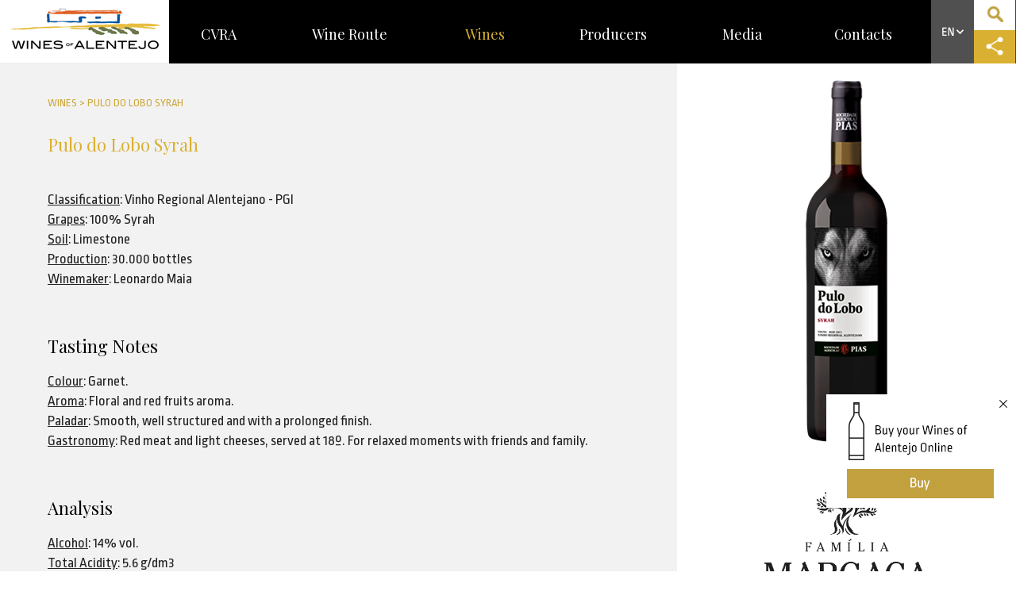

--- FILE ---
content_type: text/html; charset=utf-8
request_url: https://www.vinhosdoalentejo.pt/en/wines/detalhe/pulo-do-lobo-syrah/
body_size: 43830
content:
<!DOCTYPE html PUBLIC "-//W3C//DTD XHTML 1.0 Transitional//EN" "http://www.w3.org/TR/xhtml1/DTD/xhtml1-transitional.dtd">
<html xmlns="http://www.w3.org/1999/xhtml">
<head>
<title>Pulo do Lobo Syrah - CVRA</title>
<meta name="robots" content="index, follow">
<meta name="robots" content="nosnippet">
<base href="https://www.vinhosdoalentejo.pt/" target="_self">
<meta http-equiv="Content-Type" content="text/html; charset=utf-8" />
<meta http-equiv="Expires" content="Fri, Jan 01 1900 00:00:00 GMT">
<meta http-equiv="Pragma" content="no-cache">
<meta http-equiv="Cache-Control" content="no-cache">
<meta http-equiv="Lang" content="pt">
<meta name="author" content="CVRA">
<meta http-equiv="Reply-to" content="@.pt">
<meta name="creation-date" content="18/03/2015">
<meta name="revisit-after" content="2 days">
<meta name="viewport" content="width=device-width, initial-scale=0.7">
<link rel="shortcut icon" type="image/x-icon" href="favicon.ico">
<link href='https://fonts.googleapis.com/css?family=Ropa+Sans:400,400italic' rel='stylesheet' type='text/css'>
<link href='https://fonts.googleapis.com/css?family=Playfair+Display:400,700,900' rel='stylesheet' type='text/css'>
<link href='https://fonts.googleapis.com/css?family=Quicksand:400,300,700' rel='stylesheet' type='text/css'>
<!--<script type="text/javascript" src="static/js/jquery.js"></script>-->
<script src="https://ajax.googleapis.com/ajax/libs/jquery/2.2.4/jquery.min.js"></script>
<!--<script type="text/javascript" src="plugins/mcustomscroll/jquery.mCustomScrollbar.concat.min.js"></script>
<link rel="stylesheet" type="text/css" href="plugins/mcustomscroll/jquery.mCustomScrollbar.min.css"/
<link rel="stylesheet" type="text/css" href="plugins/jqueryui/jquery-ui.min.css"/>
<script type="text/javascript" src="plugins/jqueryui/jquery-ui.min.js"></script>>-->
<link rel="stylesheet" type="text/css" href="static/bootstrap/dist/css/bootstrap.min.css"/>
<script type="text/javascript" src="static/bootstrap/dist/js/bootstrap.min.js"></script>
<script type="text/javascript" src="plugins/touchswipe/jquery.touchSwipe.min.js"></script>
<script type="text/javascript" src="https://s7.addthis.com/js/250/addthis_widget.js#pubid=ra-5846989fce24f490"></script>


<!--<script src="https://player.vimeo.com/api/player.js"></script> -->
<!--<script type="text/javascript" src="plugins/vimeo.player.js"></script> -->

<script type="text/javascript" src="plugins/parallax/parallax.min.js"></script>

<link rel="stylesheet" type="text/css" href="plugins/owlcarousel/owl-carousel/owl.carousel.css"/>
<link rel="stylesheet" type="text/css" href="plugins/owlcarousel/owl-carousel/owl.theme.css"/>
<script type="text/javascript" src="plugins/owlcarousel/owl-carousel/owl.carousel.min.js"></script>

<link rel="stylesheet" type="text/css" href="plugins/jplist-master/jplist-core/minified/jplist.core.min.css"/>
<script type="text/javascript" src="plugins/jplist-master/jplist-core/minified/jplist.core.min.js"></script>
<script type="text/javascript" src="plugins/jplist-master/jplist-bundles-and-controls/jplist-pagination-bundle/minified/jplist.pagination-bundle.min.js"></script>
<script type="text/javascript" src="plugins/jplist-master/jplist-bundles-and-controls/jplist-filter-dropdown-bundle/minified/jplist.filter-dropdown-bundle.min.js"></script>
<link rel="stylesheet" type="text/css" href="plugins/jplist-master/jplist-bundles-and-controls/jplist-textbox-control/minified/jplist.textbox-filter.min.css"/>
<script type="text/javascript" src="plugins/jplist-master/jplist-bundles-and-controls/jplist-textbox-control/minified/jplist.textbox-filter.min.js"></script>
<script type="text/javascript" src="plugins/jplist-master/jplist-bundles-and-controls/jplist-sort-bundle/minified/jplist.sort-bundle.min.js"></script>
<script type="text/javascript" src="plugins/jplist-master/jplist-bundles-and-controls/jplist-filter-toggle-bundle/minified/jplist.filter-toggle-bundle.min.js"></script>

<script type="text/javascript" src="plugins/mediaelement/build/mediaelement-and-player.min.js"></script>
<link rel="stylesheet" type="text/css" href="plugins/mediaelement/build/mediaelementplayer.min.css"/>

<!--<script type="text/javascript" src="plugins/modernizr/modernizr.js"></script> -->

<!--<script type="text/javascript" src="plugins/player.js-master/dist/player.min.js"></script> -->

<!--<link rel="stylesheet" type="text/css" href="plugins/jqueryui/jquery-ui.theme.min.css"/>

<script type="text/javascript" src="plugins/fancybox/source/jquery.fancybox.pack.js"></script>
<link rel="stylesheet" type="text/css" href="plugins/fancybox/source/jquery.fancybox.css"/>
<link rel="stylesheet" type="text/css" href="plugins/bxslider/jquery.bxslider.css"/>
<script type="text/javascript" src="plugins/bxslider/jquery.bxslider.min.js"></script> -->
<!--<script type="text/javascript" src="plugins/datatables/media/js/jquery.dataTables.min.js"></script> -->
<!--

<link rel="stylesheet" type="text/css" href="plugins/tooltipster/css/tooltipster.css"/>
<script type="text/javascript" src="plugins/tooltipster/js/jquery.tooltipster.min.js"></script>



<link rel="stylesheet" type="text/css" href="plugins/owlcarousel/owl-carousel/owl.carousel.css"/>
<link rel="stylesheet" type="text/css" href="plugins/owlcarousel/owl-carousel/owl.theme.css"/>
<script type="text/javascript" src="plugins/owlcarousel/owl-carousel/owl.carousel.min.js"></script>

<script type="text/javascript" src="plugins/slippry/dist/slippry.min.js"></script>    
<link rel="stylesheet" type="text/css" href="plugins/slippry/dist/slippry.css"/>

<link rel="stylesheet" type="text/css" href="plugins/flexslider/flexslider.css">
<script src="plugins/flexslider/jquery.flexslider-min.js"></script>

<script type="text/javascript" src="plugins/notify/notify.min.js"></script>
<script type="text/javascript" src="plugins/countdowntimer/jquery.countdownTimer.min.js"></script>
 -->
<script type="text/javascript" src="plugins/fancybox/source/jquery.fancybox.pack.js"></script>
<link rel="stylesheet" type="text/css" href="plugins/fancybox/source/jquery.fancybox.css"/>

<link rel="stylesheet" type="text/css" href="static/css/lisbonproject.css" media="screen" />
<link rel="stylesheet" type="text/css" href="static/css/lisbonproject-print.css" media="print" />


<!--<script type="text/javascript" src="plugins/sly/sly.js"></script>
<script type="text/javascript" src="../plugins/stupidtable/stupidtable.min.js"></script>


<link rel="stylesheet" type="text/css" href="plugins/tablesorter-master/css/theme.default.css"/>
<script type="text/javascript" src="plugins/tablesorter-master/js/jquery.tablesorter.js"></script>
<script type="text/javascript" src="plugins/tablesorter-master/js/jquery.tablesorter.widgets.js"></script> 
-->
<!--<link rel="stylesheet" type="text/css" href="plugins/cookiebar/jquery.cookiebar.css"/>
<script type="text/javascript" src="plugins/cookiebar/jquery.cookiebar.js"></script>
 -->

	<script>
  (function(i,s,o,g,r,a,m){i['GoogleAnalyticsObject']=r;i[r]=i[r]||function(){
  (i[r].q=i[r].q||[]).push(arguments)},i[r].l=1*new Date();a=s.createElement(o),
  m=s.getElementsByTagName(o)[0];a.async=1;a.src=g;m.parentNode.insertBefore(a,m)
  })(window,document,'script','https://www.google-analytics.com/analytics.js','ga');

  ga('create', 'UA-23710442-1', 'auto');
  ga('send', 'pageview');

</script>
	<!-- Meta Pixel Code -->
<script>
	!function(f,b,e,v,n,t,s)
	{if(f.fbq)return;n=f.fbq=function(){n.callMethod?
		n.callMethod.apply(n,arguments):n.queue.push(arguments)};
		if(!f._fbq)f._fbq=n;n.push=n;n.loaded=!0;n.version='2.0';
		n.queue=[];t=b.createElement(e);t.async=!0;
		t.src=v;s=b.getElementsByTagName(e)[0];
		s.parentNode.insertBefore(t,s)}(window, document,'script',
		'https://connect.facebook.net/en_US/fbevents.js');
	fbq('init', '198594334132932');
	fbq('track', 'PageView');
</script>
<noscript><img height="1" width="1" style="display:none" src="https://www.facebook.com/tr?id=198594334132932&ev=PageView&noscript=1"/></noscript>
<!-- End Meta Pixel Code -->
<script>
/// Back to Top


/* Muda cor das imagens on mouse over*/
$(function() {
	$( "div.image " ).hover(function() {
	  $(this).children('a').children('img').attr('src', 'static/img/pred.png');
	});
	$( "div.image " ).mouseleave(function() {
	  $(this).children('a').children('img').attr('src', 'static/img/pdark.png');
	});
	
	
	if ($('#back-to-top').length) {
    var scrollTrigger = 100, // px
        backToTop = function () {
            var scrollTop = $(window).scrollTop();
            if (scrollTop > scrollTrigger) {
                $('#back-to-top').addClass('show');
            } else {
                $('#back-to-top').removeClass('show');
            }
        };
    backToTop();
    $(window).on('scroll', function () {
        backToTop();
    });
    $('#back-to-top').on('click', function (e) {
        e.preventDefault();
        $('html,body').animate({
            scrollTop: 0
        }, 700);
    });
}
	
	
});
/* Abre filtro da pagina Work */
function openFilter()
{
	if ($(".filterDiv").is(":visible"))
	{
		$(".filterDiv").slideUp(500);
		$("#filterArrowImg").attr('src', 'static/img/filterarrow-2.png');
	}
	else
	{
		$(".filterDiv").slideDown(500);
		$("#filterArrowImg").attr('src', 'static/img/filterarrow-1.png');
	}
}

/*
	if (navigator.appName == 'Microsoft Internet Explorer')
   {
	   	
   }
   else
   {
	   
   }*/


</script>
<!--[if IE]>
<script type="text/javascript">
$(function() {
	$( "div.image " ).hover(function() {
	  $(this).children('a').children('img').attr('src', 'static/img/pred.png');
	});
	$( "div.image " ).mouseleave(function() {
	  $(this).children('a').children('img').attr('src', 'static/img/p.png');
	});
});
</script>
<![endif]-->
<script>
function scrollToSlow(vari)
{
	setTimeout(function(){
		 $('html, body').animate({
			scrollTop: $("#"+ vari).offset().top
		}, 1500);
		return false;	
	}, 200);
}
							
function toggleId(vari)	
{
	$('#'+ vari).toggle();
}							
function toggleClass(vari)	
{
	$('.'+ vari).toggle();
}
/*
$(document).ready(function(){
	
  $.cookieBar({
message: 'Para melhorar a sua experiência, utilizamos cookies para recolher estatísticas, otimizar a funcionalidade do site e apresentar conteúdo de acordo com os seus interesses.',
acceptButton: true,
acceptText: 'Compreendo',
declineButton: false,
autoEnable: true,
acceptOnContinue: false,
expireDays: 365,
forceShow: false,
effect: 'slide',
element: 'body',
append: false,
fixed: true,
bottom: true,
zindex: '',
redirect: '/',
domain: 'www.apsei.org.pt',
referrer: 'www.apsei.org.pt'
	  });
});*/
////GLOBAL VARS


var arrayMes = new Array(12);
arrayMes[0] = "Janeiro";
arrayMes[1] = "Fevereiro";
arrayMes[2] = "Março";
arrayMes[3] = "Abril";
arrayMes[4] = "Maio";
arrayMes[5] = "Junho";
arrayMes[6] = "Julho";
arrayMes[7] = "Agosto";
arrayMes[8] = "Setembro";
arrayMes[9] = "Outubro";
arrayMes[10] = "Novembro";
arrayMes[11] = "Dezembro";

var arrayDia = new Array(7);
arrayDia[0] = "Domingo";
arrayDia[1] = "Segunda";
arrayDia[2] = "Terça";
arrayDia[3] = "Quarta";
arrayDia[4] = "Quinta";
arrayDia[5] = "Sexta";
arrayDia[6] = "Sábado";

function getMesExtenso(mes){
    return this.arrayMes[mes];
}
 
function getDiaExtenso(dia){
    return this.arrayDia[dia];
}

function mostrarDataHora(hora, diaSemana, dia, mes, ano){
    retorno = "" + hora + ""
    retorno += "" + diaSemana + ", " + dia + " de " + mes + " de " + ano;
    document.getElementById("datahora").innerHTML = retorno;
}

function atualizarDataHora() {
    var dataAtual = new Date();
    var dia = dataAtual.getDate();
    var diaSemana = getDiaExtenso(dataAtual.getDay());
    var mes = getMesExtenso(data.getMonth());
    var ano = dataAtual.getYear();
    var hora = dataAtual.getHours();
    var minuto = dataAtual.getMinutes();
    var segundo = dataAtual.getSeconds();
 
    var horaImprimivel = hora + ":" + minuto + ":" + segundo;
    mostrarDataHora(horaImprimivel, diaSemana, dia, mes, ano);
    //setTimeOut("atualizarDataHora()", 1000);
}
function formatDataHome(data)
{
	var dia = data.getDate();
	var mes = getMesExtenso(data.getMonth());
	return dia + ' de ' +mes;
}

function fundDateFormat(date) 
{
	date = date.replace('/Date(', '');
	date = parseInt(date);
	date = new Date(date)
	var year = date.getFullYear();
	//year = year.toString().substr(2,2);
	year = year.toString();
	var month = (1 + date.getMonth()).toString();
	month = month.length > 1 ? month : '0' + month;
	var day = date.getDate().toString();
	day = day.length > 1 ? day : '0' + day;
	//return month + '/' + year;
	return day + '/' + month + '/' + year;
}

function newsDateFormat(date) 
{
	date = date.replace('/Date(', '');
	date = parseInt(date);
	date = new Date(date)
	var year = date.getFullYear();
	//year = year.toString().substr(2,2);
	year = year.toString();
	var month = (1 + date.getMonth()).toString();
	month = month.length > 1 ? month : '0' + month;
	var day = date.getDate().toString();
	day = day.length > 1 ? day : '0' + day;
	//return month + '/' + year;
	return day + '.' + month + '.' + year;
}

function correctFundName(name)
{
	name = name.replace("FIM", "");
	name = name.replace("MILLENNIUM", "");
	name = name.replace(" - ", "");
	name = name.replace("- ", "");
	name = name.replace("(FUSAO)", "");
	//return name.replace(/\w\S*/g, function(txt){return txt.charAt(0).toUpperCase() + txt.substr(1).toLowerCase();});
	return name;

}


function getFormattedDate(date) {
  var year = date.getFullYear();
  var month = (1 + date.getMonth()).toString();
  month = month.length > 1 ? month : '0' + month;
  var day = date.getDate().toString();
  day = day.length > 1 ? day : '0' + day;
  return year + '-' + month + '-' + day;
}


/*
$(document).ready(function() {
  $(window).scroll(function () { 
	if ($(window).width() > 767) 
	{
		if ($(window).scrollTop() > 350) {
		  $('.leftmenuContainer').addClass('navbar-fixed-top');
		}
	
		if ($(window).scrollTop() < 351) {
		  $('.leftmenuContainer').removeClass('navbar-fixed-top');
		}
	}
  });
});*/
</script>

<meta name="description" content="Pulo do Lobo Syrah Pulo do Lobo Syrah">
<meta name="keywords" content="pulo , do , lobo , syrah">


<meta property="og:title" content="Pulo do Lobo Syrah" />
<meta property="og:type" content="article" />
<meta property="og:image" content="https://www.vinhosdoalentejo.pt/media/vinhos/PuloLoboSyrah.png" />
<meta property="og:url" content="https://www.vinhosdoalentejo.pt/en/wines/detalhe/pulo-do-lobo-syrah/" />
<meta property="og:description" content="Pulo do Lobo Syrah Pulo do Lobo Syrah" />

<meta name="twitter:card" content="summary" />
<meta name="twitter:title" content="Pulo do Lobo Syrah" />
<meta name="twitter:description" content="Pulo do Lobo Syrah Pulo do Lobo Syrah" />
<meta name="twitter:image" content="https://www.vinhosdoalentejo.pt/media/vinhos/PuloLoboSyrah.png" />

</head>
<body>

<div id="top" style="height:1px; position:absolute;"></div>
<header>
<!--DESKTOP HEADER -->
<div class="header hidden-xs">
	<div class="col-xs-2 col-md-2 col-lg-2 divLogo"><a href="#"><img src="static/img/cvra-logo-en.png" style="width:100%;max-width:192px;" alt="" /></a></div>
	<div class="col-xs-10 col-md-9 col-lg-9 divMenu">
        <nav class="navbar navbar-default" id="navBarBro" role="navigation">
          <div class="navbar-header">
          <a class="navbar-toggle" data-toggle="collapse" data-target=".navbar-collapse" href="javascript:void(0)">
            <button type="button"  style="display:block">
              <span class="icon-bar"></span>
              <span class="icon-bar"></span>
              <span class="icon-bar"></span>
            </button>    
            </a>
          </div>
          <div class="navbar-collapse collapse">
            <ul class="nav navbar-nav">
               <li  ><a href="en/cvr-alentejana/">CVRA</a></li><li  ><a href="en/wine-route/">Wine Route</a></li><li class="activo" ><a href="en/wines/">Wines</a></li><li  ><a href="en/producers/">Producers</a></li><li  ><a href="en/media/">Media</a></li><li  ><a href="en/contacts/">Contacts</a></li>            </ul>
          </div>
        </nav>
    </div>
	<div class="col-xs-1 col-md-1 col-lg-1 divIcons hidden-xs visible-md visible-lg">
        <table border="0" cellspacing="0" cellpadding="0">
          <tr>
            <td rowspan="2" style="background-color:#515050;"><a href="javascript:void(0)" onclick="openLanguage()"><img src="static/img/h_en.png" alt="" /></a>
            <div class="languageDiv">
            <a href="pt/">PT</a>  <br /> <a href="en/">EN</a> <!--<br /><a href="#">ES</a> <br /> <a href="#">FR</a> <br /> <a href="#">CH</a> -->
            </div>
            </td>
            <td style="background-color:#fff;"><a href="en/search/"><img src="static/img/h_iconsearch.png" style="width:100%;max-width:30px;" /></a></td>
          </tr>
          <tr>
            <td style="background-color:#dab032;"><a href="javascript:void(0)"  class="addthis_button"><img src="static/img/h_iconshare.png" style="width:100%;max-width:30px;" /></a></td>
          </tr>
        </table>
    </div>
</div>
<!-- MOBILE HEADER -->
<div class="header mobileHeader">
	<div class=" col-xs-8 divLogo"><a href="#"><img src="static/img/cvra-logo-en.png" style="width:100%;max-width:250px; margin-top:10px;" alt="" /></a></div>
	<div class="col-xs-4 divIcons">
        <table border="0" cellspacing="0" cellpadding="0">
          <tr>
            <td width="48%" rowspan="2" style="background-color:#000;"><a href="javascript:void(0)" onclick="subnav()" ><img src="static/img/h_submenu.png" style="width:60%;"  /></a></td>
            <td width="52%" style="background-color:#515050;"><a href="javascript:void(0)" onclick="openLanguage()"><img src="static/img/h_en2.png" style="width:60%;" alt="" /></a>
            <div class="languageDiv">
            <a href="pt/">PT</a>  <br /> <a href="en/">EN</a> <!--<br /><a href="#">ES</a> <br /> <a href="#">FR</a> <br /> <a href="#">CH</a> -->
            </div></td>
          </tr>
          <tr>
            <td style="background-color:#dab032;"><a href="javascript:void(0)"  class="addthis_button"><img src="static/img/h_iconshare.png"   /></a></td>
          </tr>
        </table>
    </div>
    <div>
        <ul class="mobileMenu">
          <li><a href="javascript:void(0)" onclick="subnav()" style="text-align:right"><img src="static/img/h_submenu_close.png" width="32" height="31" /></a></li>
           <li><a href="en/cvr-alentejana/">CVRA</a></li><li><a href="en/wine-route/">Wine Route</a></li><li><a href="en/wines/">Wines</a></li><li><a href="en/producers/">Producers</a></li><li><a href="en/media/">Media</a></li><li><a href="en/contacts/">Contacts</a></li>        </ul>
	</div>
   
    
    
</div>
<script>
function openLanguage()
{
	 $('.languageDiv:visible').animate({height: 'toggle'});
	 $('.languageDiv:hidden').animate({height: 'toggle'});
}
function subnav()
{
	 $('.mobileMenu:visible').animate({width: 'toggle'});
	 $('.mobileMenu:hidden').animate({width: 'toggle'});
}
$(function() {

});
</script>
    <!------------------- POPUP MODAL SCRIPT --------------------->


    <!-- Modal -->
<!--    <div class="modal fade" id="myModal" data-bs-backdrop="static" data-bs-keyboard="false" tabindex="-1" aria-labelledby="staticBackdropLabel" aria-hidden="true" class="btn-close" data-bs-dismiss="modal" aria-label="Close" style="background-color: rgba(0,0,0,.5)">-->
<!--        <div class="modal-dialog modal-dialog-centered" style="width:auto;">-->
<!--            <div class="modal-content" style="background-color: transparent;">-->
<!--                <a class="modal-body p-0">-->
<!--                    <div class="modal-header" style="border: 0px; padding: 2px; text-align: right;">-->
<!--                        <h5 class="modal-title" id="staticBackdropLabel"></h5>-->
<!--                        <a href="javascript:void(0);" class="" data-bs-dismiss="modal" aria-label="Close" onclick="closeModal()"><span class=" text-white" style="color: white; font-size: 40px; font-weight: bold;">x</span></a>-->
<!--                    </div>-->
<!--                    --><!--<a href="https://e.3cket.com/tesouros-do-alentejo" onclick="closeModal()" target="_blank"><img src="https://www.vinhosdoalentejo.pt/static/img/banner-mobile.png" onclick="myModal.hide()" style="max-width: auto; width: 100%;"  /></a>--><!--<a href="https://e.3cket.com/tesouros-do-alentejo" onclick="closeModal()" target="_blank"><img src="https://www.vinhosdoalentejo.pt/static/img/banner-desktop.png" onclick="myModal.hide()" style="max-width: auto; width: 100%;"  /></a>--><!---->
<!--                </div>-->
<!--            </div>-->
<!--        </div>-->
<!--    </div>-->
<!---->
<!--    <script>-->
<!--        // Function to set a cookie with an expiration date-->
<!--        function setCookie(name, value, days) {-->
<!--            let date = new Date();-->
<!--            date.setTime(date.getTime() + (days * 24 * 60 * 60 * 1000)); // Cookie expiry in 'days'-->
<!--            let expires = "expires=" + date.toUTCString();-->
<!--            document.cookie = name + "=" + value + ";" + expires + ";path=/";-->
<!--        }-->
<!---->
<!--        // Function to get a cookie by name-->
<!--        function getCookie(name) {-->
<!--            let decodedCookie = decodeURIComponent(document.cookie);-->
<!--            let cookieArr = decodedCookie.split(';');-->
<!--            name = name + "=";-->
<!--            for (let i = 0; i < cookieArr.length; i++) {-->
<!--                let cookie = cookieArr[i].trim();-->
<!--                if (cookie.indexOf(name) == 0) {-->
<!--                    return cookie.substring(name.length, cookie.length);-->
<!--                }-->
<!--            }-->
<!--            return null;-->
<!--        }-->
<!---->
<!--        // Function to check if the modal should be shown-->
<!--        function showModalOnceADay() {-->
<!--            const today = new Date().toISOString().split('T')[0]; // Get current date in YYYY-MM-DD format-->
<!--            const cookieValue = getCookie("modalLastShown");-->
<!---->
<!--            if (cookieValue !== today) {-->
<!--                // Show the modal-->
<!--                $('#myModal').modal('show');-->
<!---->
<!--                // Set a new cookie with today's date-->
<!--                setCookie("modalLastShown", today, 1); // Set cookie to expire in 1 day-->
<!--            }-->
<!--        }-->
<!---->
<!--        // Call the function when the page loads-->
<!--        $(document).ready(function() {-->
<!--            showModalOnceADay();-->
<!--        });-->
<!---->
<!--        function closeModal()-->
<!--        {-->
<!--            $('#myModal').modal('hide');-->
<!--        }-->
<!--    </script>-->
    <!------------------- POPUP MODAL SCRIPT END --------------------->
</header><div class="topSpaceFake"></div>
       <div class="container-fluid" style="background-color:#f2f2f2;">
        	<div class="col-md-8">
            	<div class="paddingContent">
                    <div class="breadcrumb">Wines > Pulo do Lobo Syrah</div>
                    <div class="space-10"></div>
                    <div class="titYellow2"><h1>Pulo do Lobo Syrah</h1></div>
                    <div class="space-20"></div>
                    <div class="contentText"><br />
<u>Classification</u>: Vinho Regional Alentejano - PGI<br />
<u>Grapes</u>: 100% Syrah<br />
<u>Soil</u>: Limestone<br />
<u>Production</u>: 30.000 bottles<br />
<u>Winemaker</u>: Leonardo Maia<br />
<br />
 
<h4>Tasting Notes</h4>
<u>Colour</u>: Garnet.<br />
<u>Aroma</u>: Floral and red fruits aroma.<br />
<u>Paladar</u>: Smooth, well structured and with a prolonged finish.<br />
<u>Gastronomy</u>: Red meat and light cheeses, served at 18º. For relaxed moments with friends and family.<br />
<br />
 
<h4>Analysis</h4>
<u>Alcohol</u>: 14% vol.<br />
<u>Total Acidity</u>: 5.6 g/dm3<br />
<u>pH</u>: 3.52<br />
<br />
 </div>
                    <div class="space-40"></div>
               		<div class="space-10"></div>
<table>
    <tr valign="middle">
        <td><a href="javascript:void(0)" class="linkShare addthis_button"><img src="static/img/icon-share.png" width="41" height="40" alt="" /></a></td>
        <td>&nbsp;&nbsp;<a href="javascript:void(0)" class="linkShare addthis_button">Share</a></td>
    </tr>
</table>                    <div class="space-30"></div>                    
                    <table>
                        <tr valign="middle">
                            <td><a href="javascript:void(0)" class="linkShare"><img src="static/img/icon-back.png" alt="" /></a></td>
                            <td>&nbsp;&nbsp;<a href="en/wines/" class="linkShare">Wines</a></td>
                        </tr>
                    </table>
                    <div class="space-20"></div>
                </div>
            </div>
            <div class="col-md-4" style="background-color:#f2f2f2;">
            	<div class="detalheVinho">
                	<div class="padding20">
                    	<img src="media/vinhos/PuloLoboSyrah.png" class="img-responsive" style="max-height:700px;" />                    	<div class="space-20"></div>
                    	<div class="space-10"></div>
                         <a href="en/producers/sociedade-agricola-de-pias/"><img src="media/produtores/logo_margaca.jpg" class="img-responsive" style="max-height:200px;" alt="" /></a>                        <div class="space-40"></div>
                    </div>
                </div>
                <a href="en/producers/sociedade-agricola-de-pias/" class="btn yellowButton">Check Producer &nbsp;&nbsp;&nbsp;&nbsp;&nbsp;&nbsp; <img src="static/img/seta-right.png" width="35" height="33" alt="" /></a>
                <div class="space-30"></div>
            	<div class="detalheProvas">
                                                      <div class="vinhosContainer">
                                        
                                            <div class="vinho-item">
                                                <div class="space-5"></div>
                                                <a href="en/wines/detalhe/dona-fernanda-reserva-red/" class="imagemDiv"><img src="media/vinhos/DonaFernandaPias.png" class="img-responsive" alt="" /></a>
                                                <div class="space-5"></div>
                                                <a href="en/wines/detalhe/dona-fernanda-reserva-red/" class="titulo">Dona Fernanda Reserva Red</a></div>
                                            
                                            <div class="vinho-item">
                                                <div class="space-5"></div>
                                                <a href="en/wines/detalhe/pulo-do-lobo-rose/" class="imagemDiv"><img src="media/vinhos/PuloLOboRose.png" class="img-responsive" alt="" /></a>
                                                <div class="space-5"></div>
                                                <a href="en/wines/detalhe/pulo-do-lobo-rose/" class="titulo">Pulo do Lobo Rosé</a></div>
                                            
                                            <div class="vinho-item">
                                                <div class="space-5"></div>
                                                <a href="en/wines/detalhe/quatro-decadas-reserve-red/" class="imagemDiv"><img src="media/vinhos/quatrod_cadas.png" class="img-responsive" alt="" /></a>
                                                <div class="space-5"></div>
                                                <a href="en/wines/detalhe/quatro-decadas-reserve-red/" class="titulo">Quatro Décadas Reserve Red</a></div>
                                            
                                            <div class="vinho-item">
                                                <div class="space-5"></div>
                                                <a href="en/wines/detalhe/aspias-red/" class="imagemDiv"><img src="media/vinhos/Vinho-AsPiasTinto.png" class="img-responsive" alt="" /></a>
                                                <div class="space-5"></div>
                                                <a href="en/wines/detalhe/aspias-red/" class="titulo">Aspias Red</a></div>
                                            
                                            <div class="vinho-item">
                                                <div class="space-5"></div>
                                                <a href="en/wines/detalhe/aspias-white/" class="imagemDiv"><img src="media/vinhos/Vinho-AsPiasBranco01.jpg" class="img-responsive" alt="" /></a>
                                                <div class="space-5"></div>
                                                <a href="en/wines/detalhe/aspias-white/" class="titulo">AsPias White </a></div>
                                            
                                            <div class="vinho-item">
                                                <div class="space-5"></div>
                                                <a href="en/wines/detalhe/pulo-do-lobo-white-verdelho/" class="imagemDiv"><img src="media/vinhos/PuloLoboVerdelhont.jpg" class="img-responsive" alt="" /></a>
                                                <div class="space-5"></div>
                                                <a href="en/wines/detalhe/pulo-do-lobo-white-verdelho/" class="titulo">Pulo do Lobo Verdelho</a></div>
                                            
                                            <div class="vinho-item">
                                                <div class="space-5"></div>
                                                <a href="en/wines/detalhe/encostas-do-enxoe-colheita-seleccionada-white/" class="imagemDiv"><img src="media/vinhos/EncostasEnxoeBranco.png" class="img-responsive" alt="" /></a>
                                                <div class="space-5"></div>
                                                <a href="en/wines/detalhe/encostas-do-enxoe-colheita-seleccionada-white/" class="titulo">Encostas do Enxoé Colheita Seleccionada White</a></div>
                                            
                                            <div class="vinho-item">
                                                <div class="space-5"></div>
                                                <a href="en/wines/detalhe/encostas-do-enxoe-reserve-red/" class="imagemDiv"><img src="media/vinhos/EncostasEnxoeTinto.png" class="img-responsive" alt="" /></a>
                                                <div class="space-5"></div>
                                                <a href="en/wines/detalhe/encostas-do-enxoe-reserve-red/" class="titulo">Encostas do Enxoé Reserve Red </a></div>
                                            
                                            <div class="vinho-item">
                                                <div class="space-5"></div>
                                                <a href="en/wines/detalhe/igreja-velha-reserve-doc-red/" class="imagemDiv"><img src="media/vinhos/IgrejaVelhaPias.png" class="img-responsive" alt="" /></a>
                                                <div class="space-5"></div>
                                                <a href="en/wines/detalhe/igreja-velha-reserve-doc-red/" class="titulo">Igreja Velha Reserve DOC Red</a></div>
                                                                          </div>
                               <div class="space-40"></div>
                                <div class="space-40"></div>
                                <script>
                                $(document).ready(function() {
                                 
                                  $(".vinhosContainer").owlCarousel({
                                    
                                    items : 2,
                                    itemsCustom : false,
                                    itemsDesktop : [1199,2],
                                    itemsDesktopSmall : [980,2],
                                    itemsTablet: [768,2],
                                    itemsTabletSmall: false,
                                    itemsMobile : [479,1],
                                    singleItem : false,
                                    itemsScaleUp : false,
                                 
                                    //Basic Speeds
                                    slideSpeed : 200,
                                    paginationSpeed : 800,
                                    rewindSpeed : 1000,
                                 
                                    //Autoplay
                                    autoPlay : false,
                                    stopOnHover : false,
                                 
                                    // Navigation
                                    navigation : true,
                                    navigationText : ["<img src='static/img/destaques-left.png' />","<img src='static/img/destaques-right.png' />"],
                                    rewindNav : true,
                                    scrollPerPage : false,
                                 
                                    //Pagination
                                    pagination : true,
                                    paginationNumbers: false,
                                 
                                    // Responsive 
                                    responsive: true,
                                    responsiveRefreshRate : 200,
                                    responsiveBaseWidth: window,
                                    
                                    
                                  });
                                 
                                });
                                </script>
                                <style>
                                .owl-theme .owl-controls {
                                    margin-top: 0px;
                                }
                                .owl-theme .owl-controls .owl-buttons div {
                                    color: #FFF;
                                    display: inline-block;
                                /*    zoom: 1;*/
                                    margin: 0px;
                                    padding: 0px 0px;
                                    font-size: 12px;
                                    -webkit-border-radius: 0px;
                                    -moz-border-radius: 0px;
                                    border-radius: 0px;
                                    background: none;
                                    filter: Alpha(Opacity=100);
                                    opacity: .6;
                                    margin-top:-200px;
                                    position:relative;
                                    z-index:200;
                                }
                                .owl-next
                                {
                                    float:right;
                                    right:20px;
                                }
                                .owl-prev
                                {
                                    float:left;
                                    left:20px;
                                }
                                .owl-pagination
                                {
                                    margin-top:20px;
                                }
                                .owl-theme .owl-controls .owl-page span {
                                    display: block;
                                    width: 12px;
                                    height: 12px;
                                    margin: 3px 5px;
                                    filter: Alpha(Opacity=100);
                                    opacity: 1;
                                    -webkit-border-radius: 20px;
                                    -moz-border-radius: 20px;
                                    border-radius: 20px;
									border:3px solid #cfae48;
                                    background: none;
                                }
								.owl-theme .owl-controls .owl-page.active span, .owl-theme .owl-controls.clickable .owl-page:hover span {
									filter: Alpha(Opacity=100);
									opacity: 1;
                                    background: #cfae48;
								}
                                </style>
                                               
                        
                </div>
            </div>
        </div>
        <div class="container-fluid footerBigContainer">
<div class="space-40"></div>
	<div class="container" style="display:table;">
    <ul class="footerMenu"><li><a href="en/cvr-alentejana/">CVRA</a><ul><li><a href="en/cvr-alentejana/about-us/">About Us</a></li><li><a href="en/cvr-alentejana/mission-statutes/">Mission & Statutes</a></li><li><a href="en/cvr-alentejana/certification-process/">Certification Process</a></li><li><a href="en/cvr-alentejana/commissioner-of-cvr-alentejana/">Commissioner of CVR Alentejana</a></li><li><a href="en/cvr-alentejana/information-documents/">Information & Documents</a></li><li><a href="en/cvr-alentejana/partners-and-other-entities/">Partners and Other Entities</a></li><li><a href="en/cvr-alentejana/prices/">Prices</a></li><li><a href="en/cvr-alentejana/siva-rea-reservada/">SIVA-Área Reservada</a></li></ul></li><li><a href="en/wine-route/">Wine Route</a><ul><li><a href="en/wine-route/alentejo-wine-route/">Wineries on the Alentejo Wine Route</a></li><li><a href="en/wine-route/visit-us/">About Wine Route</a></li><li><a href="en/wine-route/wines-for-tasting/">Wines for tasting</a></li><li><a href="en/wine-route/events/">Events</a></li><li><a href="en/wine-route/wine-tourism/">Wine Tourism</a></li><li><a href="en/wine-route/about-wine-route/">About Wine Route</a></li><li><a href="en/wine-route/alentejo-wine-tourism-guide/">Wine Tourism Guide</a></li></ul></li><li><a href="en/wines/">Wines</a><ul><li><a href="en/wines/wine-search/">Wine Search</a></li><li><a href="en/wines/buy-your-wines-of-alentejo-online/">Buy Online</a></li><li><a href="en/wines/wine-history/">History</a></li><li><a href="en/wines/alentejo-pdo-protected-designation-of-origin/">Alentejo PDO</a></li><li><a href="en/wines/alentejano-pgi/">Alentejano PGI</a></li><li><a href="en/wines/designation/">Designation</a></li><li><a href="en/wines/anphora/">Amphora</a></li><li><a href="en/wines/grape-varieties/">Grape Varieties</a></li><li><a href="en/wines/soils/">Soils</a></li><li><a href="en/wines/how-to-taste/">How to taste</a></li><li><a href="en/wines/competitions/">Competitions</a></li></ul></li><li><a href="en/media/">Media</a><ul><li><a href="en/media/news/">News</a></li><li><a href="en/media/newsletters/">Newsletters</a></li><li><a href="en/media/brochures/">Brochures</a></li><li><a href="en/media/image-bank/">Image bank</a></li><li><a href="en/media/press-release/">Press-Release</a></li><li><a href="en/media/magazine/">Magazine</a></li><li><a href="en/media/videos/">Videos</a></li><li><a href="en/media/symposium/">12th Alentejo Vine and Wine Symposium</a></li><li><a href="en/media/alentejo-portugal-weine/">Weine aus dem Alentejo in Portugal – Vinhos do Alentejo</a></li><li><a href="en/media/alentejo-on-the-move/">Alentejo on the move</a></li></ul></li><li><a href="en/contacts/">Contacts</a><ul><li><a href="en/contacts/information-and-location/">Information and Location</a></li><li><a href="en/contacts/departments/">Departments</a></li><li><a href="en/contacts/suggestions-complaints/">Suggestions / Complaints</a></li></ul></li></ul>		<div class="space-40"></div>
        <div class="footerLinha"></div>
		<div class="space-10"></div>
      	<div class="container" style="padding:0px;">
        	<div class="col-md-6" style="line-height:35px;">Vinhos do Alentejo 2025</div>
        	<div class="col-md-6 text-right">
                        <a href="https://www.facebook.com/vinhosdoalentejo/ " class="padding5 iconRede" target="_blank"><img src="static/img/cvra_fb.png" /></a>             <a href="https://twitter.com/vinhos_alentejo" class="padding5 iconRede" target="_blank"><img src="static/img/cvra_twitter.png"  /></a>            <a href="https://www.instagram.com/vinhosdoalentejo/" class="padding5 iconRede" target="_blank"><img src="static/img/cvra_inst.png"  /></a>            								<a href="https://www.youtube.com/user/VinhosdoAlentejo" class="padding5 iconRede" target="_blank"><img src="static/img/cvra_yt.png"  /></a>          </div>
        </div>
		<div class="space-10"></div>
        <div class="footerLinha"></div>
        <div class="container" style="padding:0px;">
		<div class="space-10"></div>
        	<div class="col-md-12 text-right" style="line-height:50px;">
            	<a href="" class="padding5"><img src="static/img/logo-winemoderation.png" /></a> &nbsp;&nbsp;&nbsp; 
            	<a href="" class="padding5"><img src="static/img/logo-vinhosp.png" /></a> &nbsp;&nbsp;&nbsp; 
            	<a href="" class="padding5"><img src="static/img/logo-10.png" /></a> &nbsp;&nbsp;&nbsp; 
            	<a href="" class="padding5"><img src="static/img/logo-trip.png"  /></a>
          </div>
			<div class="barracofin"><a href="https://www.vinhosdoalentejo.pt/static/ficha_de_operacao_00468300.pdf" target="_blank" ><img src="static/img/barra_cofin_feder.png" class="embed-responsive-item" style="max-width: 500px; width: 100%;"></a></div>
			<div class="col-md-12">
				<div class="pull-left"><a href="http://www.lisbonproject.com/" target="_blank" style="font-size:10px; color:#CCC; text-decoration:none;">website by Lisbon Project</a></div>

			</div>

        </div>
		<div class="space-40"></div>
    </div>   
</div>
<div class="sticky">
	<table>
		<tr>
			<td><a href="https://www.vinhosdoalentejo.pt/en/wines/buy-your-wines-of-alentejo-online/"><img src="static/img/sticky_en.png" /></a></td>
			<td><a href="javascript:void(0);" onclick="closeSticky();"><img src="static/img/sticky_close.png" /></a></td>
		</tr>
	</table>
</div>
<!--<script src="https://cdn.jsdelivr.net/npm/js-cookie@rc/dist/js.cookie.min.js"></script>-->
<script>
	$(function() {
		$('.sticky').fadeIn();
		if (Cookies.get('cvraSticky') == '1')
		{}
		else
		{
			//$('.sticky').fadeIn();
		}
	});

	function closeSticky()
	{
		//Cookies.set('cvraSticky', '1', { expires: 2 })
		$('.sticky').fadeOut();
	}
</script>
<style>
	.sticky
	{
		display: none;
		position: fixed;
		right: 0;
		bottom: 80px;
		z-index: 600;
	}
	.barracofin
	{
		position: relative;
		padding: 5px;
		float: left;
		margin-top: -50px;
		margin-bottom: 10px;
	}
	@media (max-width: 768px) {

		.barracofin
		{
			position: relative;
			padding: 5px;
			float: left;
			margin-top: 10px;
			margin-bottom: 10px;
		}
	}
</style>











<a href="javascript:void(0)" id="back-to-top" title="Back to top"><img src="static/img/backtotop.png" alt=""/></a>
<!-- Facebook Pixel Code -->
<script>
	!function(f,b,e,v,n,t,s)
	{if(f.fbq)return;n=f.fbq=function(){n.callMethod?
		n.callMethod.apply(n,arguments):n.queue.push(arguments)};
		if(!f._fbq)f._fbq=n;n.push=n;n.loaded=!0;n.version='2.0';
		n.queue=[];t=b.createElement(e);t.async=!0;
		t.src=v;s=b.getElementsByTagName(e)[0];
		s.parentNode.insertBefore(t,s)}(window, document,'script',
		'https://connect.facebook.net/en_US/fbevents.js');
	fbq('init', '333297943741401');
	fbq('track', 'PageView');
</script>
<noscript><img height="1" width="1" style="display:none"
			   src="https://www.facebook.com/tr?id=333297943741401&ev=PageView&noscript=1"
		/></noscript>
<!-- End Facebook Pixel Code -->
</body>
</html>

--- FILE ---
content_type: text/css
request_url: https://www.vinhosdoalentejo.pt/static/css/lisbonproject.css
body_size: 35990
content:
@charset "utf-8";
@import url(https://fonts.googleapis.com/css?family=Titillium+Web:400,300,600,700);
/* CSS Document */
body {
	margin: 0px;
	padding: 0px;
	background-color: #fff;
	font-family: 'Quicksand', Helvetica, sans-serif;
	font-size: 13px;
	height: 100%;
}
html {
	height: 100%;
}
p, dl, hr, h1, h2, h3, h6, ol, ul, pre, table, address, fieldset {
	font-family: inherit;
	margin: 0px;
	padding: 0px;
	font-size: inherit;
	font-weight: inherit;
}
input
{
	border-radius:0px;
}
select
{
	border-radius:0px;
}
textarea
{
	border-radius:0px;
}
button
{
	border-radius:0px;
}
.navbar-fixed-top {
	position: fixed;
	top: 5px;
}
img {
	border: 0px;
}
.txt12 {
	font-size: 12px;
}
.txt13 {
	font-size: 13px;
}
.txt14 {
	font-size: 14px;
}
.txt16 {
	font-size: 16px;
}
.space-5 {
	width: 100%;
	display: table;
	height: 5px;
}
.space-10 {
	width: 100%;
	display: table;
	height: 10px;
}
.space-15 {
	width: 100%;
	display: table;
	height: 15px;
}
.space-20 {
	width: 100%;
	display: table;
	height: 20px;
}
.space-30 {
	width: 100%;
	display: table;
	height: 30px;
}
.space-40 {
	width: 100%;
	display: table;
	height: 40px;
}
.margin5 {
	margin: 5px;
}
.padding5 {
	padding: 5px;
}
.padding10 {
	padding: 10px;
}
.padding20 {
	padding: 20px;
}
.fright {
	float: right;
}
.fleft {
	float: left;
}
.verde {
	color: #19a199;
}
.center {
	margin: auto;
	display: table;
}
.azul {
	color: #0abff8;
}
.rosa {
	color: #f83e78;
}
.cinza
{
	color:#CCC;
}
.alert
{
	font-weight:600;
}
#back-to-top {
    position: fixed;
    bottom: 40px;
    right: 40px;
    z-index: 9999;
    width: 32px;
    height: 32px;
    text-align: center;
    line-height: 30px;
    background-color: transparent;
    color: #444;
    cursor: pointer;
    border: 0;
    transition: opacity 0.2s ease-out;
    opacity: 0;
}
#back-to-top.show {
    opacity: .8;
}
/**************************************************** SITE **/
a:hover
{
	text-decoration:none;
	color:#222;
}
.cke_editable
{
	font-family: 'Ropa Sans', serif;
	font-size:18px;
	color:#222222;
	font-weight:400;
}
.paddingContent
{
	padding-left:60px;
	padding-right:60px;
	padding-top:20px;
}
.contentText
{
    font-family: 'Ropa Sans', serif;
	font-size:18px;
	color:#222222;
	font-weight:400;
}
.contentText a
{
    font-family: 'Ropa Sans', serif;
	font-size:18px;
	color:#deb846;
	font-weight:400;
	text-decoration:none;
}
.linkShare
{
    font-family: 'Ropa Sans', serif;
	font-size:18px;
	color:#deb846;
	font-weight:400;
	text-decoration:none;
}
h4
{
	font-family: 'Playfair Display', serif;
	font-size:22px;
	font-weight:400;
	color:#000;
	padding-bottom:10px;
}
h5
{
	font-family: 'Playfair Display', serif;
	font-size:18px;
	font-weight:400;
	color:#000;
}
.contentTit
{
	font-family: 'Playfair Display', serif;
	font-size:26px;
	font-weight:400;
	color:#cca83c;
	
}
.contentTitBlack
{
	font-family: 'Playfair Display', serif;
	font-size:22px;
	font-weight:400;
	color:#000;
	
}
.breadcrumb {
    padding: 0px;
    margin-bottom: 20px;
    margin-top: 20px;
    list-style: none;
    background-color: transparent;
    border-radius: 0px;
	font-family: 'Ropa Sans', serif;
	font-size:14px;
	color:#cca83c;
	font-weight:400;
	text-transform:uppercase;
	
}

#homeSlide
{
	background-color:#000;
	width:100%;
	height:100%;
}
.slideSetaBottom
{
	height:23px;
	width:100%;
	position:relative;
	margin-top:-23px;
	text-align:center;
	padding-bottom:3px;
}
#carouselHome
{
	height:100%;
}
.carousel-inner {
    position: relative;
    width: 100%;
    overflow: hidden;
	height:100%;
}
#carouselHome .carousel-inner .item
{
	background-color:#000;
	background-position:center;
	background-size:cover;
	height:100%;
	vertical-align:middle;
}
.carousel-control:focus, .carousel-control:hover {
    color: #fff;
    text-decoration: none;
    filter: alpha(opacity=90);
    outline: 0;
    opacity: 0.9;
}

.carousel-caption {
    right: 20%;
    left: 20%;
	font-family: 'Playfair Display', serif;
    position: absolute;
    top: 0;
    display: -webkit-box;
    display: -moz-box;
    display: -ms-flexbox;
    display: -webkit-flex;
    display: flex;
    -webkit-box-align: center;
    -moz-box-align: center;
    -ms-flex-align: center;
    -webkit-align-items: center;
    align-items: center;
    height: 100%;
}
.carousel-caption a
{
	text-decoration:none;
	font-family: inherit;
	font-weight: inherit;
	color: inherit;
}
.carousel-caption h3 {
	font-family: 'Playfair Display', serif;
	font-weight:300;
	font-size:40px;
	color:#FFF;
}
.carousel-caption p {
	padding:0px;
	margin:0px;
	font-family: 'Playfair Display', sans-serif;
	font-size:28px;
	color:#fff;
	opacity:.6;
}

.carousel-control.right {
    background:none;
}
.carousel-control.left {
    background:none;
}
@media (max-width: 960px) {
	.carousel-caption h3 {
	font-size:45px;
	}
	.carousel-caption p {
		font-size:20px;
	}
}
.carousel-caption .linha
{
	width:300px;
	height:1px;
	background-color:#FFF;
	margin:auto;
	margin-top:30px;
	margin-bottom:20px;
	opacity:.6;
}

.carousel-indicators 
{
    bottom: 30px;
}

.carousel-indicators li {
    display: inline-block;
    width: 12px;
    height: 12px;
    margin: 0px;
    text-indent: -999px;
    cursor: pointer;
    background-color: #000\9;
    background-color: rgba(0,0,0,0);
    border: 2px solid #fff;
    border-radius: 12px;
	margin-right:10px;
}
.carousel-indicators .active {
    width: 12px;
    height: 12px;
    margin: 0;
    background-color: #fff;
	margin-right:10px;
}


.full-width {
    width: 100%;
}
.navbar.affix {
    position: fixed;
    top: 0;
    width: 100%;
    z-index:10;
	opacity:.7;
	transition:all;
	transition-duration:1s;
}
.navbar.affix:hover {
	opacity:.9;
}
.nav>li.nav-icon>a {
    padding: 0px;
}
.navbar-default .navbar-nav>.open>a, .navbar-default .navbar-nav>.open>a:focus, .navbar-default .navbar-nav>.open>a:hover {
    color: inherit;
    background-color: #000;
}
.dropdown-menu {
    position: absolute;
    top: 100%;
    left: 0;
    z-index: 1000;
    display: none;
    float: left;
    min-width: 160px;
    padding: 10px;
    margin: 2px 0 0;
    font-size: 14px;
    text-align: left;
    list-style: none;
    background-color: #000;
    -webkit-background-clip: padding-box;
    background-clip: padding-box;
    border: 0px;
    border-radius: 0px;
    -webkit-box-shadow: 0 6px 12px rgba(0,0,0,.175);
    box-shadow: 0 6px 12px rgba(0,0,0,.175);
	transition:all;
	transition-delay:1s;
}
.navbar-brand {
    float: left;
    height: 50px;
	margin-left:15px;
    padding: 0px 0px;
	position:absolute;
}
.navbar-left.icon-logo
{
	display:inline;
}
.navbar-default {
    background-color: #000000;
    border:0px;
	border-radius:0px;
	margin:0px;
	min-height:54px;
	padding-top:3px;
	padding-bottom:3px;
	transition:all;
	transition-duration:1s;
	position:absolute;
	width:100%;
	z-index:300;
}

@media (max-width: 960px) {
.navbar-brand img
{
	height:50px;
}
}
.navbar-collapse {
    padding-right: 0px;
    padding-left: 0px;
}
.navbar-default .navbar-collapse, .navbar-default .navbar-form {
    border: 0px;
}
.navbar-nav {
    margin: 0px;
}
.navbar-default .navbar-nav>li>a {
    color: #fff;
	font-family: 'Playfair Display', serif;
	font-size:18px;
	font-weight:400;
}
.navbar-default .navbar-nav>li:hover>a {
    color: #dab032;
	opacity:1;
}
.navbar-default .navbar-nav>li.activo>a {
    color: #dab032;
	opacity:1;
}
@media (min-width: 768px)
{
	.navbar-nav>li>a 
	{
		padding-top: 30px;
		padding-bottom: 0px;
	}
}

/* ABERTO */
@media (min-width: 769px) 
{
.navbar-nav {
    width: 100%;
    text-align: center;
	display: table;
  }
  .navbar-nav > li {
    float: none;
    display: inline-block;
	display:table-cell;
  }
}

#subNavBar .navbar-nav
{
	float:none;
	width:auto;
	margin:auto;
}
#subNavBar .navbar-nav li a
{
	padding-left:10px;
	padding-right:10px;
}
.container-fluid {
    padding-right: 0px;
    padding-left: 0px;
}
.col-lg-1, .col-lg-10, .col-lg-11, .col-lg-12, .col-lg-2, .col-lg-3, .col-lg-4, .col-lg-5, .col-lg-6, .col-lg-7, .col-lg-8, .col-lg-9, .col-md-1, .col-md-10, .col-md-11, .col-md-12, .col-md-2, .col-md-3, .col-md-4, .col-md-5, .col-md-6, .col-md-7, .col-md-8, .col-md-9, .col-sm-1, .col-sm-10, .col-sm-11, .col-sm-12, .col-sm-2, .col-sm-3, .col-sm-4, .col-sm-5, .col-sm-6, .col-sm-7, .col-sm-8, .col-sm-9, .col-xs-1, .col-xs-10, .col-xs-11, .col-xs-12, .col-xs-2, .col-xs-3, .col-xs-4, .col-xs-5, .col-xs-6, .col-xs-7, .col-xs-8, .col-xs-9 {
    padding-right: 0px;
    padding-left: 0px;
}
.header
{
	position:fixed;
	z-index:200;
	width:100%;
}
.header .divLogo
{
	background-color:#fff;
	text-align:center;
	height:80px;
    border-bottom: 1px solid #efefef;
}
.header .divMenu
{
	background-color:#000;
	height:80px;
}
.header .divIcons
{
	background-color:#414346;
	height:80px;
}
.header .divIcons table
{
	width:100%;
	text-align:center;
	vertical-align:middle;
	height:80px;
	margin-right:0px;
}
.header.affix {
    position: fixed;
    top: 0;
    width: 100%;
    z-index:200;
	opacity:.9;
	transition:all;
	transition-duration:1s;
}

@media (min-width: 769px)
{
	.header
	{
		display:block;
	}
	.mobileHeader
	{
		display:none;
	}
}
@media (max-width: 769px)
{
	.header
	{
		display:none;
	}
	.mobileHeader
	{
		display:block;
	}
}

.mobileMenu
{
	clear:both;
	background-color:#131416;
	list-style:none;
	width:60%;
	position:fixed;
	right:0px;
	top:0px;
	height:100%;
	display:none;
	opacity:.98;
}
.mobileMenu li a
{
    color: #fff;
	font-family: 'Playfair Display', serif;
	font-size:20px;
	font-weight:400;
	display:block;
	text-align:left;
	padding:10px;
	padding-left:20px;
}
.languageDiv
{
	position:absolute;
	background-color:#414346;
	width:48px;
	display:none;
	opacity:.9;
}
.languageDiv a
{
	color: #fff;
	font-family: 'Ropa Sans', serif;
	font-size:17px;
	font-weight:400;
	padding:5px;
	line-height:35px;
}
.languageDiv a:hover
{
	color: #dab032;
	text-decoration:none;
}
.tableTitle1
{
	max-width:520px;
	width:100%;
	height:20px;
	margin:auto;
}
.tableTitle1 .linhaBack
{
	background-image:url(../img/linhaBack.png);
	background-position:center;
	background-repeat:repeat-x;
	width:50%;
}
.tableTitle1 .text
{
	font-family: 'Ropa Sans', serif;
	font-weight:400;
	font-size:23px;
	color:#FFF;
	text-transform:uppercase;
	white-space:nowrap;
	padding-left:20px;
	padding-right:20px;
	text-shadow: 1px 1px 2px rgba(0, 0, 0, 1);
}
.tableTitle2
{
	max-width:520px;
	width:100%;
	height:18px;
	margin:auto;
}
.tableTitle2 .linhaBack
{
	background-image:url(../img/linhaBack2.png);
	background-repeat:repeat-x;
	background-position:center;
	width:50%;
}
.tableTitle2 .text
{
	font-family: 'Ropa Sans', serif;
	font-weight:400;
	font-size:23px;
	color:#dab032;
	text-transform:uppercase;
	white-space:nowrap;
	padding-left:20px;
	padding-right:20px;
}
.tableTitle3
{
	max-width:520px;
	width:100%;
	height:50px;
	margin:auto;
}
.tableTitle3 .linhaBack
{
	background-image:url(../img/linhaBack3.png);
	background-repeat:repeat-x;
	background-position:center;
	width:50%;
}
.tableTitle3 .text
{
	font-family: 'Ropa Sans', serif;
	font-weight:400;
	font-size:23px;
	color:#dab032;
	text-transform:uppercase;
	white-space:nowrap;
	padding-left:20px;
	padding-right:20px;
}
.tableTitle4
{
	max-width:520px;
	width:100%;
	height:55px;
	margin:auto;
}
.tableTitle4 .linhaBack
{
	background-image:url(../img/linhaBack4.png);
	background-repeat:repeat-x;
	background-position:center;
	width:50%;
}
.tableTitle4 .text
{
	font-family: 'Ropa Sans', serif;
	font-weight:400;
	font-size:23px;
	color:#dab032;
	text-transform:uppercase;
	white-space:nowrap;
	padding-left:20px;
	padding-right:20px;
}
.tableTitle5
{
	width:80%;
	height:15px;
	margin:auto;
}
.tableTitle5 .linhaBack
{
	background-image:url(../img/linhaBack5.png);
	background-repeat:repeat-x;
	background-position:center;
	width:50%;
}
.tableTitle5 .text
{
	font-family: 'Ropa Sans', serif;
	font-weight:400;
	font-size:16px;
	color:#fff;
	text-transform:uppercase;
	white-space:nowrap;
	padding-left:20px;
	padding-right:20px;
}
.tableTitle6
{
	max-width:520px;
	width:100%;
	height:18px;
	margin:auto;
}
.tableTitle6 .linhaBack
{
	background-image:url(../img/linhaBack2.png);
	background-repeat:repeat-x;
	background-position:center;
	width:50%;
}
.tableTitle6 .text
{
	font-family: 'Playfair Display', serif;
	font-weight:400;
	font-size:30px;
	color:#dab032;
	text-transform:none;
	white-space:nowrap;
	padding-left:20px;
	padding-right:20px;
}
.leaderIconBox
{
	margin:auto;
	width:auto;
	max-width:800px;
}
.leaderIconBox .iconDiv
{
	padding:5px;
}
.leaderIconBox .iconDiv a
{
	font-family: 'Ropa Sans', serif;
	font-weight:400;
	font-size:18px;
	line-height:18px;
	color:#fff;
	text-decoration:none;
	text-align:center;
	text-shadow: 1px 1px 1px rgba(0, 0, 0, 1);
}
.divNoticias
{
	background-color:#ececec;
	padding:10px;
}
.divNoticiasContainer
{
	width:100%;
}
.divNoticiasContainer .noticiaBox
{
	
}
.divNoticiasContainer .noticiaBox .imagem
{
	margin:10px;
	background-color:#fff;
	background-size:cover;
}
.divNoticiasContainer .noticiaBox .imagem a img
{
	width:100%;
	max-height:135px;
}
.divNoticiasContainer .noticiaBox .texto
{
	margin:10px;
}
.divNoticiasContainer .noticiaBox .texto a
{
	font-family: 'Playfair Display', serif;
	font-weight:400;
	font-size:16px;
	color:#000;
}
.divNoticiasContainer .noticiaBox .texto a.texto-descricao
{
	display: block;
	min-height: 100px;
}
.divNoticiasContainer .noticiaBox .texto a.data
{
	font-family: 'Ropa Sans', serif;
	font-weight:400;
	font-size:12px;
	color:#deb846;
	display:block;
}
.divNoticiasContainer .noticiaBox .texto a.linkMais
{
	font-family: 'Ropa Sans', serif;
	font-weight:400;
	font-size:16px;
	color:#c1a13e;
	text-transform:uppercase;
}
.divProdutores
{
	padding:20px;
	display: table-cell;
	height: 360px;
	vertical-align: middle;
	text-align: center;
	width:100%;
	background: transparent;
}
.divProdutoresSearch
{
	background: rgba(236,236,236,0.9);
	/*background-color:#ececec;*/
	display: inline-block;
	padding:15px;
	transition-duration:1s;
}
/*
.divProdutoresSearch:hover
{
	background: rgba(243,244,244,1);
}*/
.titleCinza
{
	font-family: 'Playfair Display', serif;
	font-weight:400;
	font-size:31px;
	color:#5c5c5b;
}
.titleCastanho
{
	font-family: 'Playfair Display', serif;
	font-weight:400;
	font-size:31px;
	color:#dab032;
}
.titleWhite
{
	font-family: 'Playfair Display', serif;
	font-weight:400;
	font-size:26px;
	color:#fff;
}
.divLogosAdegas
{
	display:table;
	width:100%;
}
.divLogosAdegas .logoAdega
{
	border:2px solid #f2f2f2;
	text-align:center;
	height:122px;
}
.divLogosAdegas .logoAdega a
{
	padding:5px;
	text-align:center;
	font-family: 'Playfair Display', serif;
	font-weight:400;
	font-size:18px;
	color:#000;
    display: table;
    height: 100%;
    width: 100%;
	transition:all;
	transition-duration:1s;
}
.divLogosAdegas .logoAdega:hover a
{
	color:#cfae48;
}
.divLogosAdegas .logoAdega a div
{
	display: table-cell;
    vertical-align: middle;
	padding-left:5px;
	padding-right:5px;
}
.divLogosAdegas .logoAdega a img
{
	display:inline-table;
	max-height:110px;
}
.divAdegasVerTodos
{
	background-color:#ececec;
	display:table;
	width:100%;
}

.divVerTodos
{
	background-color:#fff;
	display:table;
	width:100%;
}
.botCastanho
{
	padding:5px;
	border:3px solid #dab032;
	font-family: 'Ropa Sans', serif;
	font-weight:400;
	font-size:17px;
	color:#dab032;
	text-decoration:none;
	padding-left:20px;
	padding-right:20px;
	transition:all;
	transition-duration:1s;
}
.botCastanho:hover
{
	text-decoration:none;
	background-color:#dab032;
	color:#fff;
	transition:all;
	transition-duration:1s;
}
.linhaSombra
{
	height:10px;
	width:100%;
	background-image:url(../img/linhasombra.png);
	display:block;
}
.formBranco
{
}
.formBranco input
{
	background-color:#fff;
	color:#222;
	border-radius:0px;
}
.formBranco select
{
	background-color:#fff;
	color:#222;
	height:34px;
	border-radius:0px;
}
.formBranco button
{
	background-color:#fff;
	color:#222;
	height:34px;
	border-radius:0px;
}
.form-control
{
	border-radius:0px;
	border: 1px solid #efefef;
	box-shadow:none;
}

select.form-control.produtores
{
	max-width:180px;
}

.btn
{
	border-radius:0px;
}
.formCinza
{
}
.formCinza input
{
	background-color:#e4e4e4;
	color:#000;
}
.formCinza select
{
	background-color:#e4e4e4;
	color:#000;
}
.formCinza button
{
	background-color:#e4e4e4;
	color:#000;
	height:34px;
}
.enoturismo-item
{
	background-size:cover;
	background-position:center;
	text-align:center;
	transition:all;
	transition-duration:.8s;
}
.enoturismo-item a.imglink
{
	position:relative;
}
.enoturismo-item:hover .pdark
{
	opacity:1;
	transition:all;
	transition-duration:.8s;
}
.enoturismo-item .enocontent
{
	position:absolute;
	z-index:2;
	margin-bottom:-80px;
	text-align:center;
	background:rgba(0, 0, 0, 0);
	transition:all;
	transition-duration:.8s;
	width:100%;
}
.enoturismo-item:hover .enocontent
{
	background:rgba(0, 0, 0, 0.8);
}
.enoturismo-item .enocontent a.titulo
{
	padding-top:0px;
	display:block;
	font-family: 'Playfair Display', serif;
	font-weight:400;
	font-size:28px;
	color:#dfb329;
	transition:all;
	transition-duration:0.5s;
	text-decoration:none;
	padding-top:20px;
}
.enoturismo-item img
{
	width:100%;
	max-height:255px;
	opacity: .8;
}
.enoturismo-item:hover .enocontent a.titulo
{
	padding-top:10px;
	text-shadow: 1px 1px 1px rgba(0, 0, 0, .5);
}
.enoturismo-item:hover .pdark
{
	opacity:0;
}

.enoturismo-item:hover
{
}
.vinhosContainer
{
	width:100%;
}
.vinhosContainer .vinho-item
{
	height:360px;
	min-width:168px;
	border:2px solid #f2f2f2;
	background-color:#fff;
	padding-left:10px;
	padding-right:10px;
	text-align:center;
}
.vinhosContainer .vinho-item .imagemDiv
{
	display:block;
	text-align:-webkit-center;
	height:260px;
	margin-top:15px;
}
.vinhosContainer .vinho-item .imagemDiv img
{
	margin:auto;
	opacity:.8;
	transition:all;
	transition-duration:.5s;
	max-height:250px;
}
.vinhosContainer .vinho-item a.titulo
{
	font-family: 'Playfair Display', serif;
	font-weight:400;
	font-size:18px;
	line-height:22px;
	color:#c49b1c;
	display:block;
	height:50px;
	transition:all;
	transition-duration:1.5s;
	padding-top:5px;
}
.vinhosContainer .vinho-item a:hover
{
	text-decoration:none;
}
.vinhosContainer .vinho-item a.tipo
{
	font-family: 'Ropa Sans', serif;
	font-weight:400;
	font-size:14px;
	color:#3b3b3b;
	display:block;
	height:40px;
	transition:all;
	transition-duration:1.5s;
}

.vinhosContainer .vinho-item:hover a.titulo
{
	color:#000;
	transition:all;
	transition-duration:1.5s;
}

.vinhosContainer .vinho-item:hover .imagemDiv img
{
	opacity:1;
	transition:all;
	transition-duration:.5s;
}
.footerBigContainer
{
	background-image:url(../img/footer-back.jpg);
	background-size:cover;
	font-family: 'Ropa Sans', sans-serif;
	font-size:16px;
	color:#fff;
	font-weight:400;
	text-decoration:none;
}
.footerMenu
{
	list-style:none;
	display:table;
	width:100%;
}
.footerMenu li
{
	margin-right:20px;
	display:table-cell;
}
@media only screen and (max-width: 769px) {
.footerMenu li
{
	margin-right:20px;
	display:table-row;
	padding-top:10px;
}
.footerMenu li ul li
{
	padding-top:0px;
}
}
.footerMenu li a
{
	font-family: 'Ropa Sans', sans-serif;
	font-size:16px;
	color:#fff;
	font-weight:400;
	text-decoration:none;
}
.footerMenu li a:hover
{
	color:#dab032;
}
.footerMenu li ul li
{
	display:block;
	float:none;
	margin-top:3px;
}
.footerMenu li ul li a
{
	font-family: 'Ropa Sans', sans-serif;
	font-size:13px;
	color:#fff;
	font-weight:400;
	text-decoration:none;
}
.footerLinha
{
	width:100%;
	background-color:#fff;
	height:1px;
	display:block;
}

.topSpaceFake
{
	height:80px;
	width:100%;
	display:table;
}
.navbar-default.submenu {
    background-color: #cba42e;
    border: 0px;
    border-radius: 0px;
    margin: 0px;
	padding:0px;
    padding-top: 0px;
    padding-bottom: 0px;
    transition: all;
    transition-duration: 1s;
    position: relative;
    width: 100%;
	padding-left:20px;
	padding-right:20px;
    z-index: 100;
}
.navbar-default.submenu .navbar-nav>li>a {
    padding-top: 0px;
    padding-bottom: 0px;
	/*display:table-cell;
	vertical-align:middle;*/
}
.navbar-default.submenu .navbar-nav>li>a {
    color: #000;
    font-family: 'Ropa Sans', serif;
    font-size: 16px;
    font-weight: 400;
}
.navbar-default.submenu .nav>li>a {
    position: relative;
	padding-top:15px;
	padding-bottom:15px;
    padding-left: 5px;
    padding-right: 5px;
	min-height:54px;
	/*text-align:center;
	height:60px;*/
}
.navbar-default.submenu .navbar-nav>li.active
{
	background-color:#e1bb4b;
}
.navbar-default.submenu .navbar-nav>.active>a
{
	background-color:#e1bb4b;
}
.navbar-default.submenu .navbar-toggle {
    border-color: #fff;
	
}
.navbar-default.submenu .navbar-toggle:hover {
   background-color:#424242;
	
}
.navbar-default.submenu .navbar-toggle .icon-bar
{
	background-color: #fff;
}
.detalheImage
		{
			background-size:cover;
			background-position:center;
			height:360px;
		}
		.detalheLogo
		{
			background-color:#ffffff;
			height:360px;
			text-align:center;
		}
		.detalheLogo .containerLogo
		{
			display: table;
			height: 100%;
			width: 100%;
		}
		.detalheLogo .divTitulo
		{
			display: table-cell;
    		vertical-align: middle;
			text-align:center;
			font-family: 'Playfair Display', serif;
			font-weight:400;
			font-size:36px;
			color:#000;
			padding-left:30px;
			padding-right:30px;
		}
		@media (max-width: 991px) {
			.detalheImage
			{
				height:300px;
			}
			.detalheLogo
			{
				height:150px;
			}
			.detalheLogo .divTitulo
			{
				font-size:26px;
			}
			.detalheLogo .divTitulo img
			{
				max-height:140px;
			}
		}
		.detalheLogo .divTitulo.beje
		{
			background-color:#ffffff;
		}
		.detalheLogo .divTitulo img
		{
			max-width:300px;
		}
		.detalheContactos
		{
			width:100%;
			min-height:360px;
			background-color:#deb846;
			font-family: 'Ropa Sans', serif;
			font-weight:400;
			font-size:18px;
			color:#000;
			text-align:center;
		}
		.detalheProvas
		{
			width:100%;
			min-height:360px;
			background-color:#f2f2f2;
			font-family: 'Ropa Sans', serif;
			font-weight:400;
			font-size:18px;
			color:#000;
			text-align:center;
		}
		.titBlack1
		{
			font-family: 'Ropa Sans', serif;
			font-weight:400;
			font-size:26px;
			color:#000;
		}
		.titBlack2
		{
			font-family: 'Playfair Display', serif;
			font-weight:400;
			font-size:26px;
			color:#000;
		}
		.titYellow1
		{
			font-family: 'Ropa Sans', serif;
			font-weight:400;
			font-size:26px;
			color:#c49b1c;
		}
		.titYellow2
		{
			font-family: 'Playfair Display', serif;
			font-weight:400;
			font-size:22px;
			color:#dab032;
		}
		.titYellow3
		{
			font-family: 'Playfair Display', serif;
			font-weight:400;
			font-size:26px;
			color:#c49b1c;
		}
.botRightWhite
				{
					width:80%;
					height:44px;
					line-height:44px;
					background-color:#fff;
					font-weight:300;
					font-size:18px;
					font-family: 'Ropa Sans', serif;
					color:#deb846;
					position:relative;
					margin:auto;
					margin-top:-44px;
					text-align:center;
					display:table;
					text-decoration:none;
				}
				.botRightBrown
				{
					width:80%;
					height:44px;
					line-height:44px;
					background-color:#deb846;
					font-weight:300;
					font-size:18px;
					font-family: 'Ropa Sans', serif;
					color:#fff;
					position:relative;
					margin:auto;
					margin-bottom:-44px;
					text-align:center;
					display:table;
					text-decoration:none;
				}
			.noticiasList
			{
				background-color:#eaeff2;
			}
			.pressHor
			{
				background-color:#fff;
				margin-top:20px;
				background-position:right;
				background-repeat:no-repeat;
				background-image:url(../img/press-icon.png);
			}
			.pressHor .data
			{
				padding-top:5px;
				font-family: 'Ropa Sans', serif;
				font-weight:400;
				font-size:15px;
				color:#cb9e15;
				display:block;
				height:30px;
				letter-spacing:2px;
			}
			.pressHor .titulo
			{
				padding-bottom:5px;
				font-family: 'Playfair Display', serif;
				font-weight:400;
				font-size:16px;
				color:#000;
				display:block;
				min-height:30px;
				overflow:hidden;
				padding-right:55px;
			}
			.pressHor .noticiaMais
			{
				font-family: 'Ropa Sans', serif;
				font-weight:400;
				font-size:14px;
				color:#cb9e15;
				display:block;
				text-transform:uppercase;
			}
			button.buttonConcurso
				{
					background-color:#eaeff2;
					font-size:20px;
					font-family: 'Ropa Sans', serif;
					border:0px;
					height:35px;
					line-height:35px;
					min-width:150px;
					font-weight:300;
					color:#807f7f;
				}
				button.buttonConcurso.activo
				{
					background-color:#e1bb4b;
					color:#fff;
				}
form button.btnlupa
{
	background-color:#e1bb4b;
	color:#fff;
	border:0px;
}
form button.btnlupa:hover
{
	background-color:#e1bb4b;
	color:#000;
	border:0px;
}
 				.paginationDiv {
					margin:auto;
					text-align:center;
				}
				.paginationDiv a {
					display:inline-block;
					cursor:pointer;
					margin:0 5px;
					padding:3px;
					border-radius:50%;
					border:3px solid #9b9b9b;
				}
				.paginationDiv a:hover {
					background-color:#cfae48;
					color:#cfae48;
				}
				.paginationDiv a.jp-previous {
					margin-right:15px;
				}
				.paginationDiv a.jp-next {
					margin-left:15px;
				}
				.paginationDiv a.jp-current,a.jp-current:hover {
					color:#cfae48;
					border:3px solid #cfae48;
					font-weight:bold;
				}
				.paginationDiv a.jp-disabled,a.jp-disabled:hover {
					color:#bbb;
				}
				.paginationDiv a.jp-current,a.jp-current:hover,.paginationDiv a.jp-disabled,a.jp-disabled:hover {
					cursor:default;
					background-color:#cfae48;
					border:3px solid #cfae48;
				}
				.paginationDiv span {
					margin: 0 5px;
				}
				.detalheVinho
		{
			width:100%;
			background-color:#fff;
		}
		.detalheVinho img
		{
			margin:auto;
		}
		.detalheVinho .divTitulo
		{
			width:100%;
			text-align:center;
			font-family: 'Playfair Display', serif;
			font-weight:400;
			font-size:26px;
			color:#000;
			padding-left:30px;
			padding-right:30px;
			display:table;
		}
		.yellowButton
		{
			background-color:#deb846;
			font-family: 'Ropa Sans', serif;
			font-weight:300;
			font-size:18px;
			color:#fff;
			width:80%;
			text-align:center;
			margin:auto;
			display:table;
			height:47px;
			margin-top:-23px;
		}
		.yellowButton:hover
		{
			background-color:#c09f3d;
			font-family: 'Ropa Sans', serif;
			font-weight:300;
			font-size:18px;
			color:#fff;
			width:80%;
			text-align:center;
			margin:auto;
			display:table;
			height:47px;
			margin-top:-23px;
		}
		img.rotaIcon
		{
			margin-top:5px;
			margin-left:5px;
		}
		.content-rota, .content-rota .colunaLeft, .content-rota .colunaRight
				{
					height:800px;
				}
				.content-rota .colunaLeft
				{
					overflow:auto;
				}
				.tabela-botoes
				{
					display:table;
					margin:auto;
					border:1px solid #fff;
				}
				.tabela-botoes .coluna
				{
					display:table-cell;
					border-right:1px solid #fff;
					text-align:center;
				}
				.tabela-botoes .coluna button
				{
					border:0px;
					background-color:transparent;
					min-width:100px;
				}
				.tabela-botoes .coluna:last-child
				{
					border-right:0px;
				}
				.tabela-botoes .coluna button
				{
					padding:10px;
					padding-left:15px;
					padding-right:15px;
					font-family: 'Playfair Display', serif;
					font-weight:400;
					font-size:17px;
					color:#fff;
					display:block;
					text-align:center;
					text-decoration:none;
				}
				.tabela-botoes .coluna a:hover
				{
					text-decoration:none;
				}
				.tabela-botoes .coluna.activo
				{
					background-color:#a28325;
				}
				.enoBox
				{
				}
				.enoBox .imagem
				{
					background-size:cover;
					background-repeat:no-repeat;
					background-position:center;
				}
				.enoBox .imagem img
				{
					width:100%;
					height:200px;
				}
				.enoBox .iconContainer
				{
					background-color: rgba(0, 0, 0, 0.7);
					height:50px;
					margin-top:-50px;
				}
				.enoBox .textContainer
				{
					background-color:#4c4c4c;
					height:75px;
					padding:5px;
				}
				.enoBox .textContainer a
				{
					display:block;
					color:#fff;
					font-family: 'Playfair Display', serif;
					font-weight:400;
					font-size:15px;
					text-decoration:none;
				}
				.enoBox .textContainer a div.nome
				{
					display:block;
					overflow:hidden;
					height:45px;
					padding-left:5px;
				}
				.enoBox .textContainer a div.zona
				{
					display:block;
					overflow:hidden;
					height:20px;
					color:#fff;
					font-family: 'Ropa Sans', serif;
					font-weight:400;
					font-size:14px;
					padding-left:5px;
				}
				.caixaPesquisa
				{
					background-color:#deb846;
				}
				.maptip
				{
					text-align:center;
					font-family: 'Ropa Sans', serif;
					font-weight:400;
					font-size:15px;
					color:#cba42e;
					/*cursor:alias;*/
				}
				.maptip span
				{
					font-size:14px;
					font-weight:300;
					color:#424242;
				}
				.maptip a 
				{
					font-size:11px;
					font-weight:300;
					color:#000;
					text-transform:uppercase;
					cursor:zoom-in;
				}
				.maptip a:hover
				{
					color:#cba42e;
				}
				.maptip .imageContainer
				{
					width:auto;
					height:150px;
					min-width:200px;
					margin:0px;
					background-repeat:no-repeat;
					background-size:cover;
					background-position:center;
					border:2px solid #efefef;
					margin-bottom:5px;
				}
				.maptip img
				{
				}
				.mostraTodos
				{
					display:none;
					margin:auto;
					padding:5px;
					padding-left:10px;
					padding-right:10px;
					border:1px solid #deb846;
					font-family: 'Ropa Sans', serif;
					font-weight:400;
					font-size:12px;
					text-transform:uppercase;
					color:#deb846;
				}
				.mostraTodosEspaco
				{
					display:none;
				}
				.jplist-no-results
{
	background-color:#222;
	color:#fff;
	text-align:center;
	width:100%;
	line-height:100px;
	font-family: 'Ropa Sans', serif;
	font-weight:400;
	font-size:18px;
	transition-duration:1s;
	opacity: .9;
	height:100px;
	position:absolute;
	z-index:300;
}
/*
.jplist-panel.panel-bottom
{
	width:100%;
	display:table;
	text-align:center;
}*/
.jplist-pagination, .jplist-label
{
    display: table;
    width: auto;
	margin:auto;
	text-align:center;
}
.jplist-pagination div
{
	display:table-cell;
	text-align:center;
}
.jplist-first, .jplist-last
{
	display:none;
}
.jplist-panel button {
	font-family: 'Ropa Sans', serif;
	font-size:17px;
	display:table-cell;
    height: auto;
    box-shadow: 0 0 0px #fff;
    -webkit-box-sizing: border-box;
    -moz-box-sizing: border-box;
    -ms-box-sizing: border-box;
    -o-box-sizing: border-box;
    box-sizing: border-box;
    border: 0px solid #dbdbdb;
    border-radius: 0px;
    text-shadow: 1px 1px 1px #fff;
    color: #cfae48;
    background: none;
    margin: 0px;
}
.jplist-panel button:hover
{
	color:#000;
}
.jplist-panel button.jplist-current
{
	color:#222;
	/*font-weight:700;*/
}
button.jplist-next, button.jplist-prev, button.jplist-last, button.jplist-first
{
	font-size: 26px;
	line-height: 23px;
	font-weight: 100;
	margin-left: 10px;
	margin-right: 10px;
}
button.buttonCasta
				{
					background-color:#fff;
					font-size:20px;
					font-family: 'Ropa Sans', serif;
					border:0px;
					height:35px;
					line-height:35px;
					min-width:150px;
					font-weight:300;
					color:#e1bb4b;
				}
				button.buttonCasta.activo
				{
					background-color:#e1bb4b;
					color:#fff;
				}
				.casta
				{
					background-color:#eaeff2;
					padding:10px;
					margin-bottom:20px;
				}
				.castaHeader
				{
					width:100%;
				}
				.castaHeader a
				{
					padding:10px;
					text-align:center;
					color:#bf9928;
					display:block;
					font-family: 'Playfair Display', serif;
					font-size:24px;
					padding:10px;
					line-height:34px;
					text-decoration:none;
				}
				.castaTexto
				{
					color:#222;
					font-family: 'Ropa Sans', serif;
					font-size:16px;
					padding:10px;
					width:auto;
					margin:0px;
					display:none;
				}
				.imgSeta
				{
					transition-duration:1s;
					transition:all;
				}
				.videoTit
{
	font-family: 'Ropa Sans', serif;
	font-size:14px;
	color:#000;
	font-weight:300;
}
#map
	{
		position: relative; 
		overflow: hidden;
	}
				/******* CORRECÇÔES MOBILE **************/
@media (max-width: 720px)
{
	button.buttonCasta, button.buttonConcurso
	{
		font-size:30px;
		margin:15px;
	}
	.pressHor.titulo
	{
		font-size:24px;
	}
	.castaTexto
	{
		font-size:24px;
	}
	form
	{
		text-align:center;
	}
	input.form-control
	{
		min-height:60px;
		font-size:24px;
	}
	select.form-control
	{
		min-height:60px;
		font-size:24px;
	}
	select.form-control.produtores
	{
		width:100%;
		max-width:100%;
	}
	button.btnlupa
	{
		min-height:60px;
		min-width:40px;
		font-size:24px;
		width:100%;
	}
	select.form-control.mobileHome, input.form-control, select.form-control, button.btnlupa, select.form-control.produtores
	{
		width:380px;
		margin:auto;
	}
	.contentText
	{
		font-size:27px;
		text-align:left;
	}
	.contentText a
	{
		font-size:27px;
	}
	h4
	{
		font-size:33px;
		line-height:40px;
	}
	h1.contentTit
	{
		font-size:30px;
		
	}
	.footerMenu li a
	{
		font-size:22px;
		padding-top:20px;
		border-bottom:1px solid #fff;
		display:block;
	}
	.footerMenu li ul li a
	{
		font-size:18px;
		border-bottom:0px;
	}
	.iconRede
	{
		float:left;
		padding:10px;
	}
	.iconRede img
	{
		width:50px;
		height:50px;
	}
	.navbar-default.submenu .navbar-nav>li>a
	{
		font-size:26px;
		color:#FFF;
	}
	.detalheLogo .divTitulo img {
		max-width: 400px;
		max-height: 200px;
	}
	.detalheLogo
	{
		height:200px;
	}
	.botRightWhite, .yellowButton
	{
		font-size:22px;
	}
	.footerMenu
	{
		display:none;
	}
	.divLogosAdegasHome
	{
		display:none;
	}
	.enoBox .textContainer
	{
		background-color:#4c4c4c;
		height:110px;
		padding:5px;
	}
	.enoBox .textContainer a
	{
		display:block;
		color:#fff;
		font-family: 'Playfair Display', serif;
		font-weight:400;
		font-size:22px;
		text-decoration:none;
	}
	.enoBox .textContainer a div.nome
	{
		display:block;
		overflow:hidden;
		height:70px;
		padding-left:5px;
	}
	.enoBox .textContainer a div.zona
	{
		display:block;
		overflow:hidden;
		height:22px;
		color:#fff;
		font-family: 'Ropa Sans', serif;
		font-weight:400;
		font-size:16px;
		padding-left:5px;
	}
	.form-group
	{
		padding-left:10px;
		padding-right:10px;
	}
	.header .divLogo 
	{
		height:120px;
	}
	.header .divIcons table
	{
		height:120px;
	}
	.botCastanho
	{
		font-size:22px;
	}
	.topSpaceFake
	{
		height:120px;
	}
	.languageDiv 
	{
		min-width:80px;
	}
	.languageDiv a
	{
		font-size:26px;
		font-weight:bold;
		padding:10px;
		display:block;
	}
	.mobileMenu li a
	{
		font-size:26px;
	}
	.linkShare
	{
		font-size:28px;
	}
	.linkShare img
	{
		width:60px;
		height:60px;
	}
	.divNoticiasContainer .noticiaBox .texto a
	{
		font-size:24px;
	}
	.divNoticiasContainer .noticiaBox .texto a.data
	{
		font-size:16px;
	}
	.tableTitle2 .text
	{
		font-size:33px;
	}
	.tableTitle5 .text
	{
		font-size:25px;
	}
	.navbar-default.submenu {
    background-color: #000;
    border: 0px;
    border-radius: 0px;
    margin: 0px;
    padding: 0px;
    padding-top: 0px;
    padding-bottom: 0px;
    transition: all;
    transition-duration: 1s;
    position: relative;
    width: 100%;
    padding-left: 20px;
    padding-right: 20px;
    z-index: 100;
	top:115px;    
	position: fixed;
    z-index: 1;
    width: 100%;
	}
	.navbar-default.submenu .navbar-toggle
	{
		padding-top:15px;
		line-height:25px;
		font-size:25px;
		margin:0px;
	}
	.navbar-default.submenu .navbar-toggle:hover {
    background-color: #000;
	}
	.titleWhite
	{
		font-size:30px;
	}
	.jplist-panel button
	{
		font-size:28px;
		padding:10px;
	}
	
button.jplist-next, button.jplist-prev, button.jplist-last, button.jplist-first
{
	font-size: 38px;
	line-height: 35px;
	font-weight: 100;
	margin-left: 5px;
	margin-right: 5px;
}
	.vinhosContainer .vinho-item a.titulo
	{
		font-size:22px;
		line-height:24px;
	}
	.pressHor .data.nome
	{
		font-size:18px;
	}
	.pressHor .titulo.nome
	{
		font-size:20px;
	}
	.videoTit
	{
		font-size:20px;
	}
	.iconHome img
	{
		height: 70px;
	}
}				

--- FILE ---
content_type: text/css
request_url: https://www.vinhosdoalentejo.pt/static/css/lisbonproject-print.css
body_size: 1558
content:
@charset "utf-8";
/* CSS Document */
body
{
	font-family:Arial, Helvetica, sans-serif;
	font-size:12px;
}
p, dl, hr, h1, h2, h3, h4, h5, h6, ol, ul, pre, table, address, fieldset {
	font-family: inherit;
	margin: 0px;
	padding: 0px;
	font-size: inherit;
	font-weight: inherit;
}
h1
{
	font-size:16px;
	font-weight:bold;
}
h2
{
	font-size:14px;
	font-weight:bold;
}
h3
{
	font-size:13px;
	font-weight:bold;
}
h4
{
	font-size:13px;
	font-weight:bold;
}
img {
	border: 0px;
}
.accordionContent ul li
{
	margin-left:20px;
}
.accordionContent ol li
{
	margin-left:20px;
}
.whiteContent ul li
{
	margin-left:20px;
}
.whiteContent ol li
{
	margin-left:20px;
}
.navbar-fixed-top
{
	position:fixed;
	top:5px;
}
img {
	border: 0px;
}
.txt12
{
	font-size:12px;
}
.txt13
{
	font-size:13px;
}
.txt14
{
	font-size:14px;
}
.txt16
{
	font-size:16px;
}
.space-5 {
	width: 100%;
	display: table;
	height: 5px;
}
.space-10 {
	width: 100%;
	display: table;
	height: 10px;
}
.space-15 {
	width: 100%;
	display: table;
	height: 15px;
}
.space-20 {
	width: 100%;
	display: table;
	height: 20px;
}
.space-30 {
	width: 100%;
	display: table;
	height: 30px;
}
.space-40 {
	width: 100%;
	display: table;
	height: 40px;
}
.margin5 {
	margin: 5px;
}
.padding5 {
	padding: 5px;
}
.fright {
	float: right;
}
.fleft {
	float: left;
}
.verde {
	color: #19a199;
}
.center {
	margin: auto;
	display: table;
}
.azul
{
  color: #0abff8;
}
.rosa
{
	color:#f83e78;
}
.leftCol
{
	display:none;
}
.barraCinza
{
	display:none;
}
#navbar
{
	display:none;
}
.rightCol
{
	width:100%;
}
.headerRight
{
	display:none;
}
footer
{
	display:none;
}
#shareBoxContent
{
	display:none;
}
#cookie-bar
{
	display:none;
}
.formContactos
{
	display:none;
}
.breadcrumbs
{
	font-size:10px;
}

--- FILE ---
content_type: text/javascript
request_url: https://www.vinhosdoalentejo.pt/plugins/jplist-master/jplist-bundles-and-controls/jplist-pagination-bundle/minified/jplist.pagination-bundle.min.js
body_size: 10028
content:
/**
* jPList - jQuery Data Grid Controls 0.0.71 - http://jplist.com 
* Copyright 2015 jPList Software
*/
(function(){var f=function(f){return jQuery.extend(this,f)};f.prototype.setStatus=function(f,d){var b,a;b=f.data.paging;!b||0>=b.pagesNumber?(this.$control.html(""),this.$control.addClass("jplist-empty")):(this.$control.removeClass("jplist-empty"),a=this.$control.attr("data-type"),a=a.replace("{current}",b.currentPage+1),a=a.replace("{pages}",b.pagesNumber),a=a.replace("{start}",b.start+1),a=a.replace("{end}",b.end),a=a.replace("{all}",b.itemsNumber),this.$control.html(a))};jQuery.fn.jplist.ui.controls.PaginationInfo=
function(g){return new f(g)};jQuery.fn.jplist.controlTypes["pagination-info"]={className:"PaginationInfo",options:{}}})();(function(){var f=function(b,a){var e;e=null;var c;c=!1;e=b.$control.find("button[data-active]").eq(0);0>=e.length&&(e=b.$control.find("button").eq(0));e=a?0:Number(e.attr("data-number"))||0;(c="true"===b.$control.attr("data-jump-to-start")||b.controlOptions.jumpToStart)&&(c=b.history.getLastStatus())&&"pagination"!==c.type&&"views"!==c.type&&(e=0);c=Number(b.$control.attr("data-items-per-page"))||0;e=new jQuery.fn.jplist.ui.controls.PaginationDTO(e,c);return e=new jQuery.fn.jplist.app.dto.StatusDTO(b.name,
b.action,b.type,e,b.inStorage,b.inAnimation,b.isAnimateToTop,b.inDeepLinking)},g=function(b){b.$control.on("click","button",function(){var a,e=null;a=jQuery(this);var c;a=Number(a.attr("data-number"))||0;e=f(b,!1);e.data.currentPage=a;c=b.$root.find('[data-control-type="pagination"]');c.find("button").removeAttr("data-active");c.find('button[data-number="'+a+'"]').each(function(){jQuery(this).attr("data-active",!0)});b.observer.trigger(b.observer.events.statusChanged,[e])})},d=function(b){b.params=
{view:new jQuery.fn.jplist.ui.controls.PaginationView(b.$control,b.controlOptions)};g(b);return jQuery.extend(this,b)};d.prototype.getStatus=function(b){return f(this,b)};d.prototype.getDeepLink=function(){var b="",a;this.inDeepLinking&&(a=f(this,!1),a.data&&(jQuery.isNumeric(a.data.currentPage)&&(b=this.name+this.options.delimiter0+"currentPage="+a.data.currentPage),jQuery.isNumeric(a.data.number)&&(b&&(b+=this.options.delimiter1),b+=this.name+this.options.delimiter0+"number="+a.data.number)));return b};
d.prototype.getStatusByDeepLink=function(b,a){var e;a:if(e=null,this.inDeepLinking){if("currentPage"!==b){e=null;break a}e=f(this,!0);e.data&&"currentPage"===b&&(e.data.currentPage=a)}return e};d.prototype.setStatus=function(b,a){b.data&&b.data.paging&&this.params.view.build(b.data.paging)};jQuery.fn.jplist.ui.controls.Pagination=function(b){return new d(b)};jQuery.fn.jplist.controlTypes.pagination={className:"Pagination",options:{}}})();(function(){var f=function(d,b,a){var e;e='<div class="jplist-pagesbox" data-type="pagesbox">';for(var c=d;c<b;c++)e+='<button type="button" data-type="page" ',c===a&&(e+=' class="jplist-current" data-active="true" '),d=c+1,e+=' data-number="'+c+'" ',e+=">"+d+"</button> ";return e+"</div>"},g=function(d,b){var a={$control:d,options:b,$pagingprev:null,$pagingmid:null,$pagingnext:null,$jplistFirst:null,$jplistPrev:null,$jplistNext:null,$jplistLast:null,mode:d.attr("data-mode")},e,c,f,h;e=a.$control.attr("data-prev")||
a.options.prevArrow;c=a.$control.attr("data-next")||a.options.nextArrow;f=a.$control.attr("data-first")||a.options.firstArrow;h=a.$control.attr("data-last")||a.options.lastArrow;a.$control.html('<div class="jplist-pagingprev" data-type="pagingprev"></div><div class="jplist-pagingmid" data-type="pagingmid"></div><div class="jplist-pagingnext" data-type="pagingnext"></div>');a.$pagingprev=a.$control.find('[data-type="pagingprev"]');a.$pagingmid=a.$control.find('[data-type="pagingmid"]');a.$pagingnext=
a.$control.find('[data-type="pagingnext"]');a.$pagingprev.html('<button type="button" class="jplist-first" data-number="0" data-type="first">'+f+'</button><button type="button" class="jplist-prev" data-type="prev">'+e+"</button>");a.$pagingnext.html('<button type="button" class="jplist-next" data-type="next">'+c+'</button><button type="button" class="jplist-last" data-type="last">'+h+"</button>");a.$jplistFirst=a.$pagingprev.find('[data-type="first"]');a.$jplistPrev=a.$pagingprev.find('[data-type="prev"]');
a.$jplistNext=a.$pagingnext.find('[data-type="next"]');a.$jplistLast=a.$pagingnext.find('[data-type="last"]');return jQuery.extend(this,a)};g.prototype.build=function(d){if(0<=d.currentPage&&d.currentPage<d.pagesNumber){this.$control.removeClass("jplist-hidden");switch(this.mode){case "google-like":var b="",a;a=Number(this.$control.attr("data-range"))||this.options.range;b=d.currentPage-Math.floor((a-1)/2);0>b&&(b=0);a=b+a;a>d.pagesNumber&&(a=d.pagesNumber);b=f(b,a,d.currentPage);this.$pagingmid.html(b);
break;default:var e;e=Number(this.$control.attr("data-range"))||this.options.range;a=Math.floor(d.currentPage/e);b=e*(a+1);b>d.pagesNumber&&(b=d.pagesNumber);b=f(e*a,b,d.currentPage);this.$pagingmid.html(b)}this.$jplistPrev.attr("data-number",d.prevPage).removeClass("jplist-current");this.$jplistNext.attr("data-number",d.nextPage).removeClass("jplist-current");this.$jplistLast.attr("data-number",d.pagesNumber-1).removeClass("jplist-current");1>=d.pagesNumber?this.$control.addClass("jplist-one-page"):
this.$control.removeClass("jplist-one-page")}else this.$control.addClass("jplist-hidden");0===d.currentPage?this.$pagingprev.addClass("jplist-hidden"):this.$pagingprev.removeClass("jplist-hidden");d.currentPage==d.pagesNumber-1?this.$pagingnext.addClass("jplist-hidden"):this.$pagingnext.removeClass("jplist-hidden")};jQuery.fn.jplist.ui.controls.PaginationView=function(d,b){return new g(d,b)};jQuery.fn.jplist.controlTypes.pagination={className:"Pagination",options:{range:7,jumpToStart:!1,prevArrow:"&lsaquo;",
nextArrow:"&rsaquo;",firstArrow:"&laquo;",lastArrow:"&raquo;"}}})();(function(){jQuery.fn.jplist.ui.controls.PaginationDTO=function(f,g){var d={currentPage:f,paging:null};g&&(d.number=g);return d}})();(function(){var f=function(a,b){var c=null;b?(c=a.$control.find('li:has(span[data-default="true"])').eq(0),0>=c.length&&(c=a.$control.find("li:eq(0)"))):c=a.$control.find(".active");c=c.find("span");c=new jQuery.fn.jplist.ui.controls.DropdownPaginationDTO(c.attr("data-number"));return c=new jQuery.fn.jplist.app.dto.StatusDTO(a.name,a.action,a.type,c,a.inStorage,a.inAnimation,a.isAnimateToTop,a.inDeepLinking)},g=function(a,b){var c,d,f;a.$control.find("span").each(function(){c=jQuery(this).attr("data-path");
d=jQuery(this).attr("data-type");c&&""!==jQuery.trim(c)&&(f=new jQuery.fn.jplist.domain.dom.models.DataItemMemberPathModel(c,d),b.push(f))})},d=function(a){a.$control.find("li").off().on("click",function(){var b,c,d,g;b=f(a,!1);g=jQuery(this).find("span");c=g.attr("data-path");d=g.attr("data-number");c?(b.data.path=c,b.data.type=g.attr("data-type"),b.data.order=g.attr("data-order")):d&&(b.data.number=d);a.observer.trigger(a.observer.events.statusChanged,[b])})},b=function(a){new jQuery.fn.jplist.ui.panel.DropdownControl(a.options,
a.observer,a.history,a.$control);d(a);return jQuery.extend(this,a)};b.prototype.getStatus=function(a){return f(this,a)};b.prototype.getDeepLink=function(){var a="",b;this.inDeepLinking&&(b=f(this,!1),b.data&&(jQuery.isNumeric(b.data.number)||"all"===b.data.number)&&(a=this.name+this.options.delimiter0+"number="+b.data.number));return a};b.prototype.getStatusByDeepLink=function(a,b){var c;a:if(c=null,this.inDeepLinking){if("number"!==a&&a!=="path"+this.options.delimiter2+"type"+this.options.delimiter2+
"order"&&"path"!==a){c=null;break a}c=f(this,!0);c.data&&"number"===a&&jQuery.isNumeric(c.data.number)&&(c.data.number=b)}return c};b.prototype.getPaths=function(a){g(this,a)};b.prototype.setStatus=function(a,b){var c,d;d=this.$control.find("li");d.removeClass("active");c=this.$control.find('li:has([data-number="'+a.data.number+'"])');0===c.length&&(c=this.$control.find('li:has([data-number="all"])'));0>=c.length&&(c=d.eq(0));c.addClass("active");this.$control.find(".jplist-dd-panel").text(c.eq(0).text())};
jQuery.fn.jplist.ui.controls.ItemsPerPageDropdown=function(a){return new b(a)};jQuery.fn.jplist.controlTypes["items-per-page-drop-down"]={className:"ItemsPerPageDropdown",options:{},dropdown:!0}})();(function(){var f=function(a,b){var c;c=null;b?(c=a.$control.find('option[data-default="true"]').eq(0),0>=c.length&&(c=a.$control.find("option").eq(0))):c=a.$control.find("option:selected");c=new jQuery.fn.jplist.ui.controls.DropdownPaginationDTO(c.attr("data-number"));return c=new jQuery.fn.jplist.app.dto.StatusDTO(a.name,a.action,a.type,c,a.inStorage,a.inAnimation,a.isAnimateToTop,a.inDeepLinking)},g=function(a,b){var c,d,f;a.$control.find("option").each(function(){c=jQuery(this).attr("data-path");
d=jQuery(this).attr("data-type");c&&(f=new jQuery.fn.jplist.domain.dom.models.DataItemMemberPathModel(c,d),b.push(f))})},d=function(a){a.$control.change(function(){var b,c,d;b=f(a,!1);c=jQuery(this).find("option:selected");d=c.attr("data-path");c=c.attr("data-number");d?(b.data.path=d,b.data.type=jQuery(this).attr("data-type"),b.data.order=jQuery(this).attr("data-order")):c&&(b.data.number=c);a.observer.trigger(a.observer.events.statusChanged,[b])})},b=function(a){d(a);return jQuery.extend(this,a)};
b.prototype.getStatus=function(a){return f(this,a)};b.prototype.getDeepLink=function(){var a="",b;this.inDeepLinking&&(b=f(this,!1),b.data&&jQuery.isNumeric(b.data.number)&&(a=this.name+this.options.delimiter0+"number="+b.data.number));return a};b.prototype.getStatusByDeepLink=function(a,b){var c=null;this.inDeepLinking&&(c=f(this,!0),c.data&&"number"===a&&jQuery.isNumeric(c.data.number)&&(c.data.number=b));return c};b.prototype.getPaths=function(a){g(this,a)};b.prototype.setStatus=function(a,b){var c;
c=this.$control.find('option[data-number="'+a.data.number+'"]');0===c.length&&(c=this.$control.find('option[data-number="all"]'));c.get(0).selected=!0};jQuery.fn.jplist.ui.controls.ItemsPerPageSelect=function(a){return new b(a)};jQuery.fn.jplist.controlTypes["items-per-page-select"]={className:"ItemsPerPageSelect",options:{}}})();(function(){jQuery.fn.jplist.ui.controls.DropdownPaginationDTO=function(f){return{number:f}}})();


--- FILE ---
content_type: text/javascript
request_url: https://www.vinhosdoalentejo.pt/plugins/jplist-master/jplist-bundles-and-controls/jplist-textbox-control/minified/jplist.textbox-filter.min.js
body_size: 1949
content:
/**
* jPList - jQuery Data Grid Controls 0.0.6 - http://jplist.com 
* Copyright 2015 jPList Software
*/
(function(){jQuery.fn.jplist.ui.controls.TextboxDTO=function(d,f,b,a){return{path:d,ignore:b,value:f,mode:a,filterType:"TextFilter"}}})();(function(){var d=function(a,c){var e,b;e=a.$control.attr("data-path");b=c?a.$control.attr("value")||"":a.$control.val();e=new jQuery.fn.jplist.ui.controls.TextboxDTO(e,b,a.params.ignore,a.params.mode);return new jQuery.fn.jplist.app.dto.StatusDTO(a.name,a.action,a.type,e,a.inStorage,a.inAnimation,a.isAnimateToTop,a.inDeepLinking)},f=function(a){if(a.params.$button&&0<a.params.$button.length)a.params.$button.on("click",function(c){c.preventDefault();a.history.addStatus(d(a,!1));a.observer.trigger(a.observer.events.unknownStatusesChanged,
[!1]);return!1});else a.$control.on(a.params.eventName,function(){a.history.addStatus(d(a,!1));a.observer.trigger(a.observer.events.unknownStatusesChanged,[!1])})},b=function(a){a.params={path:a.$control.attr("data-path"),dataButton:a.$control.attr("data-button"),mode:a.$control.attr("data-mode")||"contains",ignore:a.$control.attr("data-ignore")||"[~!@#$%^&*()+=`'\"/\\_]+",eventName:a.$control.attr("data-event-name")||"keyup",$button:null};a.$control.val(a.$control.attr("value")||"");a.params.dataButton&&
(a.params.$button=jQuery(a.params.dataButton));f(a);return jQuery.extend(this,a)};b.prototype.getStatus=function(a){return d(this,a)};b.prototype.getDeepLink=function(){var a="",c;this.inDeepLinking&&(c=d(this,!1),c.data&&""!==jQuery.trim(c.data.value)&&(a=this.name+this.options.delimiter0+"value="+c.data.value));return a};b.prototype.getStatusByDeepLink=function(a,c){var b=null;this.inDeepLinking&&(b=d(this,!0),b.data&&"value"===a&&(b.data.value=c));return b};b.prototype.getPaths=function(a){var b;
b=new jQuery.fn.jplist.domain.dom.models.DataItemMemberPathModel(this.params.path,null);a.push(b)};b.prototype.setStatus=function(a,b){a.data&&(a.data.value||(a.data.value=""),this.$control.val(a.data.value))};jQuery.fn.jplist.ui.controls.Textbox=function(a){return new b(a)};jQuery.fn.jplist.controlTypes.textbox={className:"Textbox",options:{}}})();


--- FILE ---
content_type: text/javascript
request_url: https://www.vinhosdoalentejo.pt/plugins/jplist-master/jplist-core/minified/jplist.core.min.js
body_size: 52959
content:
/**
* jPList - jQuery Data Grid Controls 5.1.355 - http://jplist.com 
* Copyright 2015 jPList Software
*/
(function(){var a=function(c,b){var d,a;c&&c.controller&&c.controller.collection&&(d=c.controller.collection.dataitems.length,jQuery.isNumeric(b.index)&&0<=b.index&&b.index<=c.controller.collection.dataitems.length&&(d=Number(b.index)),b.$item&&c.controller.collection.addDataItem(b.$item,c.controller.collection.paths,d),b.$items&&(a=b.$items,jQuery.isArray(b.$items)&&(a=jQuery(b.$items).map(function(){return this.toArray()})),c.controller.collection.addDataItems(a,c.controller.collection.paths,d)),
c.observer.trigger(c.observer.events.unknownStatusesChanged,[!1]))},d=function(c,b){var d;c&&c.controller&&c.controller.collection&&(b.$item&&(c.controller.collection.delDataitem(b.$item),b.$item.remove()),b.$items&&(d=b.$items,jQuery.isArray(b.$items)&&(d=jQuery(b.$items).map(function(){return this.toArray()})),c.controller.collection.delDataitems(d),d.remove()),c.observer.trigger(c.observer.events.unknownStatusesChanged,[!1]))},b=function(c,b,f){switch(b){case "add":a(c,f);break;case "del":d(c,
f);break;case "getDataItems":b=null;if(c.options&&c.options.dataSource)switch(c.options.dataSource.type){case "html":c.controller&&c.controller.collection&&(b=c.controller.collection.dataitems);break;case "server":c.controller&&c.controller.model&&c.controller.model.dataItem&&(b=c.controller.model.dataItem)}return b}},c=function(c){c.observer.on(c.observer.events.knownStatusesChanged,function(b,d){c.controller.renderStatuses(d)});c.observer.on(c.observer.events.statusesAppliedToList,function(b,d,
a){jQuery.fn.jplist.info(c.options,"panel statusesAppliedToList -> setControlsStatuses: ",a);c.panel.setStatuses(a);jQuery.fn.jplist.dal.services.DeepLinksService.updateUrlPerControls(c.options,c.panel.getDeepLinksURLPerControls())});c.observer.on(c.observer.events.unknownStatusesChanged,function(b,d){jQuery.fn.jplist.info(c.options,"panel statusesChanged, isDefault: ",d);c.panel.unknownStatusesChanged(d)});c.$root.find(c.options.iosBtnPath).on("click",function(){jQuery(this).next(c.options.panelPath).toggleClass("jplist-ios-show")});
c.observer.on(c.observer.events.statusChanged,function(b,d){jQuery.fn.jplist.info(c.options,"panel statusChanged: ",d);c.history.addStatus(d);c.panel.mergeStatuses(d)});c.observer.on(c.observer.events.statusesChangedByDeepLinks,function(b,d,a){c.panel.statusesChangedByDeepLinks(d,a)})},f=function(b,d){var a={observer:null,panel:null,controller:null,$root:d};a.options=jQuery.extend(!0,{debug:!1,command:"init",commandData:{},itemsBox:".list",itemPath:".list-item",panelPath:".panel",noResults:".jplist-no-results",
redrawCallback:"",iosBtnPath:".jplist-ios-button",animateToTop:"html, body",animateToTopDuration:0,effect:"",duration:300,fps:24,storage:"",storageName:"jplist",cookiesExpiration:-1,deepLinking:!1,hashStart:"#",delimiter0:":",delimiter1:"|",delimiter2:"~",delimiter3:"!",historyLength:10,dataSource:{type:"html",server:{ajax:{url:"server.php",dataType:"html",type:"POST"},serverOkCallback:null,serverErrorCallback:null},render:null}},b);a.observer=new jQuery.fn.jplist.app.events.PubSub(a.$root,a.options);
a.history=new jQuery.fn.jplist.app.History(a.$root,a.options,a.observer);a.panel=new jQuery.fn.jplist.ui.panel.controllers.PanelController(d,a.options,a.history,a.observer);a.options.dataSource=a.options.dataSource||{};a.options.dataSource.type=a.options.dataSource.type||"html";jQuery.fn.jplist.info(a.options,"Data Source Type: ",a.options.dataSource.type);switch(a.options.dataSource.type){case "html":a.controller=new jQuery.fn.jplist.ui.list.controllers.DOMController(a.$root,a.options,a.observer,
a.panel,a.history);break;case "server":jQuery.fn.jplist.info(a.options,"Data Source: ",a.options.dataSource),a.controller=new jQuery.fn.jplist.ui.list.controllers.ServerController(a.$root,a.options,a.observer,a.panel,a.history)}c(a);a.options.deepLinking?(jQuery.fn.jplist.info(a.options,"Deep linking enabled",""),a.panel.setStatusesByDeepLink()):a.panel.setStatusesFromStorage();a.observer.trigger(a.observer.events.init,[]);return jQuery.extend(this,a)};jQuery.fn.jplist=function(c){if(c.command&&"init"!==
c.command){var a;if(a=this.data("jplist"))return b(a,c.command,c.commandData)}else return this.each(function(){var b,a=jQuery(this);b=new f(c,a);a.data("jplist",b)})}})();jQuery.fn.jplist.controlTypes={};jQuery.fn.jplist.itemControlTypes={};jQuery.fn.jplist.settings={};jQuery.fn.jplist.app=jQuery.fn.jplist.app||{};jQuery.fn.jplist.app.services=jQuery.fn.jplist.app.services||{};jQuery.fn.jplist.app.services.DTOMapperService=jQuery.fn.jplist.app.services.DTOMapperService||{};jQuery.fn.jplist.app.dto=jQuery.fn.jplist.app.dto||{};jQuery.fn.jplist.app.events=jQuery.fn.jplist.app.events||{};jQuery.fn.jplist.domain=jQuery.fn.jplist.domain||{};
jQuery.fn.jplist.domain.dom=jQuery.fn.jplist.domain.dom||{};jQuery.fn.jplist.domain.dom.models=jQuery.fn.jplist.domain.dom.models||{};jQuery.fn.jplist.domain.dom.collections=jQuery.fn.jplist.domain.dom.collections||{};jQuery.fn.jplist.domain.dom.services=jQuery.fn.jplist.domain.dom.services||{};jQuery.fn.jplist.domain.dom.services.FiltersService=jQuery.fn.jplist.domain.dom.services.FiltersService||{};
jQuery.fn.jplist.domain.dom.services.SortService=jQuery.fn.jplist.domain.dom.services.SortService||{};jQuery.fn.jplist.domain.dom.services.pagination=jQuery.fn.jplist.domain.dom.services.pagination||{};jQuery.fn.jplist.domain.server=jQuery.fn.jplist.domain.server||{};jQuery.fn.jplist.domain.server.models=jQuery.fn.jplist.domain.server.models||{};jQuery.fn.jplist.domain.deeplinks=jQuery.fn.jplist.domain.deeplinks||{};
jQuery.fn.jplist.domain.deeplinks.services=jQuery.fn.jplist.domain.deeplinks.services||{};jQuery.fn.jplist.dal=jQuery.fn.jplist.dal||{};jQuery.fn.jplist.dal.services=jQuery.fn.jplist.dal.services||{};jQuery.fn.jplist.ui=jQuery.fn.jplist.ui||{};jQuery.fn.jplist.ui.list=jQuery.fn.jplist.ui.list||{};jQuery.fn.jplist.ui.list.models=jQuery.fn.jplist.ui.list.models||{};jQuery.fn.jplist.ui.list.controllers=jQuery.fn.jplist.ui.list.controllers||{};
jQuery.fn.jplist.ui.list.collections=jQuery.fn.jplist.ui.list.collections||{};jQuery.fn.jplist.ui.list.views=jQuery.fn.jplist.ui.list.views||{};jQuery.fn.jplist.ui.controls=jQuery.fn.jplist.ui.controls||{};jQuery.fn.jplist.ui.itemControls=jQuery.fn.jplist.ui.itemControls||{};jQuery.fn.jplist.ui.statuses=jQuery.fn.jplist.ui.statuses||{};jQuery.fn.jplist.ui.panel=jQuery.fn.jplist.ui.panel||{};jQuery.fn.jplist.ui.panel.controllers=jQuery.fn.jplist.ui.panel.controllers||{};
jQuery.fn.jplist.ui.panel.collections=jQuery.fn.jplist.ui.panel.collections||{};(function(){jQuery.fn.jplist.app.events.PubSub=function(a,d){var b={options:d,$root:a,events:{init:"1",unknownStatusesChanged:"2",knownStatusesChanged:"3",statusChanged:"4",statusesChangedByDeepLinks:"5",listSorted:"6",listFiltered:"7",listPaginated:"8",dataItemAdded:"9",dataItemRemoved:"10",collectionReadyEvent:"11",statusesAppliedToList:"12",animationStartEvent:"13",animationStepEvent:"14",animationCompleteEvent:"15"}};return jQuery.extend(!0,jQuery({}),this,b)}})();(function(){jQuery.fn.jplist.app.dto.StatusDTO=function(a,d,b,c,f,e,g,h){this.action=d;this.name=a;this.type=b;this.data=c;this.inStorage=f;this.inAnimation=e;this.isAnimateToTop=g;this.inDeepLinking=h}})();(function(){jQuery.fn.jplist.app.History=function(a,d,b){this.options=d;this.observer=b;this.$root=a;this.statusesQueue=[];this.listStatusesQueue=[]};jQuery.fn.jplist.app.History.prototype.addStatus=function(a){this.statusesQueue.push(a);this.statusesQueue.length>this.options.historyLength&&this.statusesQueue.shift()};jQuery.fn.jplist.app.History.prototype.getLastStatus=function(){var a=null;0<this.statusesQueue.length&&(a=this.statusesQueue[this.statusesQueue.length-1]);return a};jQuery.fn.jplist.app.History.prototype.popStatus=
function(){var a=null;0<this.statusesQueue.length&&(a=this.statusesQueue.pop());return a};jQuery.fn.jplist.app.History.prototype.getLastList=function(){var a=null;0<this.listStatusesQueue.length&&(a=this.listStatusesQueue[this.listStatusesQueue.length-1]);return a};jQuery.fn.jplist.app.History.prototype.addList=function(a){this.listStatusesQueue.push(a);this.listStatusesQueue.length>this.options.historyLength&&this.listStatusesQueue.shift()};jQuery.fn.jplist.app.History.prototype.popList=function(){var a=
null;0<this.listStatusesQueue.length&&(a=this.listStatusesQueue.pop());return a}})();(function(){var a=function(c,b,a,d){b=[];for(var h,k=0;k<c.statuses.length;k++)h=c.statuses[k],h[a]===d&&(h.initialIndex=k,b.push(h));return b},d=function(c,b){for(var a=[],d,h=0;h<c.statuses.length;h++)d=c.statuses[h],d.action===b&&a.push(d);return a},b=function(c,b,d){var g,h,k,l;if(0===c.statuses.length)c.statuses.push(b);else if(g=a(c,c.statuses,"action",b.action),0===g.length)c.statuses.push(b);else if(k=a(c,g,"name",b.name),0===k.length)c.statuses.push(b);else for(var m=0;m<k.length;m++)g=k[m],
g.type===b.type?d?c.statuses[g.initialIndex]=b:g.data&&b.data&&(h=!1,l=[],jQuery.each(g.data,function(c,a){b[c]!==a&&(h=!0,l.push(c+": "+b[c]+" !== "+a))}),h&&jQuery.fn.jplist.warn(c.options,"The statuses have the same name, action and type, but different data values",[g,b,l])):(c.statuses[g.initialIndex]=jQuery.extend(!0,{},g,b),c.statuses[g.initialIndex].type="combined")};jQuery.fn.jplist.app.dto.StatusesDTOCollection=function(c,b,a){this.options=c;this.observer=b;this.statuses=a||[]};jQuery.fn.jplist.app.dto.StatusesDTOCollection.prototype.getStatusesByAction=
function(c){return d(this,c)};jQuery.fn.jplist.app.dto.StatusesDTOCollection.prototype.add=function(c,a){return b(this,c,a)};jQuery.fn.jplist.app.dto.StatusesDTOCollection.prototype.get=function(c){var b=null;0<=c&&c<this.statuses.length&&(b=this.statuses[c]);return b};jQuery.fn.jplist.app.dto.StatusesDTOCollection.prototype.toArray=function(){return this.statuses};jQuery.fn.jplist.app.dto.StatusesDTOCollection.prototype.getSortStatuses=function(){var c,b,a=[],g;c=d(this,"sort");if(jQuery.isArray(c))for(var h=
0;h<c.length;h++)if((b=c[h])&&b.data&&b.data.sortGroup&&jQuery.isArray(b.data.sortGroup)&&0<b.data.sortGroup.length)for(var k=0;k<b.data.sortGroup.length;k++)g=new jQuery.fn.jplist.app.dto.StatusDTO(b.name,b.action,b.type,b.data.sortGroup[k],b.inStorage,b.inAnimation,b.isAnimateToTop,b.inDeepLinking),a.push(g);else a.push(b);return a};jQuery.fn.jplist.app.dto.StatusesDTOCollection.prototype.getFilterStatuses=function(){var c,b,a,g=[];c=d(this,"filter");if(jQuery.isArray(c))for(var h=0;h<c.length;h++)(b=
c[h])&&b.data&&b.data.filterType&&(a=jQuery.fn.jplist.app.services.DTOMapperService.filters[b.data.filterType],jQuery.isFunction(a)&&g.push(b));return g}})();(function(){jQuery.fn.jplist.app.services.DTOMapperService.filters={};jQuery.fn.jplist.app.services.DTOMapperService.filters.TextFilter=function(a,d){var b=new jQuery.fn.jplist.domain.dom.models.DataItemMemberPathModel(a.data.path,null);return jQuery.fn.jplist.domain.dom.services.FiltersService.textFilter(a.data.value,b,d,a.data.ignore,a.data.mode)};jQuery.fn.jplist.app.services.DTOMapperService.filters.path=function(a,d){var b=new jQuery.fn.jplist.domain.dom.models.DataItemMemberPathModel(a.data.path,
null);return jQuery.fn.jplist.domain.dom.services.FiltersService.pathFilter(b,d)};jQuery.fn.jplist.app.services.DTOMapperService.filters.range=function(a,d){var b=new jQuery.fn.jplist.domain.dom.models.DataItemMemberPathModel(a.data.path,null);return jQuery.fn.jplist.domain.dom.services.FiltersService.rangeFilter(b,d,a.data.min,a.data.max,a.data.prev,a.data.next)};jQuery.fn.jplist.app.services.DTOMapperService.filters.date=function(a,d){var b=new jQuery.fn.jplist.domain.dom.models.DataItemMemberPathModel(a.data.path,
null);return jQuery.fn.jplist.domain.dom.services.FiltersService.dateFilter(a.data.year,a.data.month,a.data.day,b,d,a.data.format)};jQuery.fn.jplist.app.services.DTOMapperService.filters.dateRange=function(a,d){var b=new jQuery.fn.jplist.domain.dom.models.DataItemMemberPathModel(a.data.path,null);return jQuery.fn.jplist.domain.dom.services.FiltersService.dateRangeFilter(b,d,a.data.format,a.data.prev_year,a.data.prev_month,a.data.prev_day,a.data.next_year,a.data.next_month,a.data.next_day)};jQuery.fn.jplist.app.services.DTOMapperService.filters.pathGroup=
function(a,d){return jQuery.fn.jplist.domain.dom.services.FiltersService.pathGroupFilter(a.data.pathGroup,d)};jQuery.fn.jplist.app.services.DTOMapperService.filters.textGroup=function(a,d){return jQuery.fn.jplist.domain.dom.services.FiltersService.textGroupFilter(a.data.textGroup,a.data.logic,a.data.path,a.data.ignoreRegex,d,a.data.mode)};jQuery.fn.jplist.app.services.DTOMapperService.filters.textFilterPathGroup=function(a,d){return jQuery.fn.jplist.domain.dom.services.FiltersService.textFilterPathGroup(a.data.textAndPathsGroup,
a.data.ignoreRegex,d,a.data.mode)};jQuery.fn.jplist.app.services.DTOMapperService.sort={};jQuery.fn.jplist.app.services.DTOMapperService.sort.text=function(a,d,b){var c=new jQuery.fn.jplist.domain.dom.models.DataItemMemberPathModel(a.data.path,a.data.type);return jQuery.fn.jplist.domain.dom.services.SortService.textHelper(d,b,a.data.order,c,a.data.ignore||"")};jQuery.fn.jplist.app.services.DTOMapperService.sort.number=function(a,d,b){var c=new jQuery.fn.jplist.domain.dom.models.DataItemMemberPathModel(a.data.path,
a.data.type);return jQuery.fn.jplist.domain.dom.services.SortService.numbersHelper(d,b,a.data.order,c)};jQuery.fn.jplist.app.services.DTOMapperService.sort.datetime=function(a,d,b){var c=new jQuery.fn.jplist.domain.dom.models.DataItemMemberPathModel(a.data.path,a.data.type);return jQuery.fn.jplist.domain.dom.services.SortService.datetimeHelper(d,b,a.data.order,c,a.data.dateTimeFormat||"")}})();(function(){jQuery.fn.jplist.logEnabled=function(a){return a.debug&&window.console&&jQuery.isFunction(window.console.log)};jQuery.fn.jplist.log=function(a,d,b){jQuery.fn.jplist.logEnabled(a)&&window.console.log(d,b)};jQuery.fn.jplist.info=function(a,d,b){jQuery.fn.jplist.logEnabled(a)&&window.console.info(d,b)};jQuery.fn.jplist.error=function(a,d,b){jQuery.fn.jplist.logEnabled(a)&&window.console.error(d,b)};jQuery.fn.jplist.warn=function(a,d,b){jQuery.fn.jplist.logEnabled(a)&&window.console.warn(d,
b)}})();(function(){jQuery.fn.jplist.domain.dom.models.DataItemMemberPathModel=function(a,d){this.jqPath=a;this.dataType=d};jQuery.fn.jplist.domain.dom.models.DataItemMemberPathModel.prototype.isEqual=function(a,d){var b=!1;d?this.jqPath===a.jqPath&&(b=!0):this.jqPath===a.jqPath&&this.dataType===a.dataType&&(b=!0);return b}})();(function(){jQuery.fn.jplist.domain.dom.models.DataItemMemberModel=function(a,d){this.$element=a;this.path=d;this.text=a.text();this.html=a.html()}})();(function(){jQuery.fn.jplist.domain.dom.models.DataItemModel=function(a,d,b){this.pathitems=[];this.jqElement=this.$item=a;this.index=b;this.html=jQuery.fn.jplist.domain.dom.services.HelperService.getOuterHtml(a);var c,f;a=[];for(b=0;b<d.length;b++)c=d[b],f=this.$item.find(c.jqPath),0<f.length&&(c=new jQuery.fn.jplist.domain.dom.models.DataItemMemberModel(f,c),a.push(c));this.pathitems=a};jQuery.fn.jplist.domain.dom.models.DataItemModel.prototype.findPathitem=function(a){for(var d=null,b,c=0;c<this.pathitems.length;c++)if(b=
this.pathitems[c],b.path.isEqual(a,!0)){d=b;break}return d}})();(function(){var a=function(b,c){var a,d,f;a=(new jQuery.fn.jplist.app.dto.StatusesDTOCollection(b.options,b.observer,c)).getFilterStatuses();if(0<a.length){for(var e=0;e<a.length;e++)d=a[e],f=jQuery.fn.jplist.app.services.DTOMapperService.filters[d.data.filterType],b.dataview=f(d,b.dataview);b.observer.trigger(b.observer.events.listFiltered,[c,b])}},d=function(b,c){var a,d=null,f;a=(new jQuery.fn.jplist.app.dto.StatusesDTOCollection(b.options,b.observer,c)).getStatusesByAction("paging",c);if(0<a.length){for(var e=
0;e<a.length;e++)d=a[e],f=d.data.currentPage||0,d=new jQuery.fn.jplist.domain.dom.services.PaginationService(f,d.data.number,b.dataview.length),a[e].data.paging=d,b.dataview=jQuery.fn.jplist.domain.dom.services.FiltersService.pagerFilter(d,b.dataview);b.observer.trigger(b.observer.events.listPaginated,[c,b])}},b=function(b,c){var a=[],a=(new jQuery.fn.jplist.app.dto.StatusesDTOCollection(b.options,b.observer,c)).getSortStatuses();0<a.length&&(jQuery.fn.jplist.domain.dom.services.SortService.doubleSort(a,
b.dataview),b.observer.trigger(b.observer.events.listSorted,[c,b]))},c=function(b){return jQuery(b.dataview).map(function(b,c){return c.jqElement.get()})},f=function(b){return jQuery(b.dataitems).map(function(b,c){return c.jqElement.get()})},e=function(b){b.dataview=jQuery.merge([],b.dataitems)},g=function(b,c){for(var a,d=-1,f,e=0;e<b.dataitems.length;e++)if(a=b.dataitems[e],a=jQuery.fn.jplist.domain.dom.services.HelperService.getOuterHtml(a.jqElement),f=jQuery.fn.jplist.domain.dom.services.HelperService.getOuterHtml(c),
a===f){d=e;break}return d},h=function(b,c){var a;a=g(b,c);-1!==a&&(b.dataitems.splice(a,1),b.observer.trigger(b.observer.events.dataItemRemoved,[c,b.dataitems]))},k=function(b,c){c.each(function(){h(b,jQuery(this))})},l=function(b,c,a,d){c=new jQuery.fn.jplist.domain.dom.models.DataItemModel(c,a,d);b.dataitems.splice(d,0,c);b.observer.trigger(b.observer.events.dataItemAdded,[c,b.dataitems])},m=function(b,c,a,d,f){for(var e;a<c.length;a++)e=c.eq(a),3!==e.get(0).nodeType&&(l(b,e,d,f),a+1<c.length&&
0===a%50&&window.setTimeout(function(){m(b,c,a,d,f)},0))};jQuery.fn.jplist.domain.dom.collections.DataItemsCollection=function(b,c,a,d){this.dataitems=[];this.dataview=[];this.options=b;this.observer=c;this.paths=d;0<a.length&&(m(this,a,0,d,0),e(this));this.observer.trigger(this.observer.events.collectionReadyEvent,[this])};jQuery.fn.jplist.domain.dom.collections.DataItemsCollection.prototype.applyStatuses=function(c){e(this);b(this,c);a(this,c);d(this,c);this.observer.trigger(this.observer.events.statusesAppliedToList,
[this,c])};jQuery.fn.jplist.domain.dom.collections.DataItemsCollection.prototype.filter=function(b){a(this,b)};jQuery.fn.jplist.domain.dom.collections.DataItemsCollection.prototype.sort=function(c){b(this,c)};jQuery.fn.jplist.domain.dom.collections.DataItemsCollection.prototype.pagination=function(b){d(this,b)};jQuery.fn.jplist.domain.dom.collections.DataItemsCollection.prototype.dataviewToJqueryObject=function(){return c(this)};jQuery.fn.jplist.domain.dom.collections.DataItemsCollection.prototype.dataitemsToJqueryObject=
function(){return f(this)};jQuery.fn.jplist.domain.dom.collections.DataItemsCollection.prototype.resetDataview=function(){e(this)};jQuery.fn.jplist.domain.dom.collections.DataItemsCollection.prototype.empty=function(){this.dataitems=[];this.dataview=[]};jQuery.fn.jplist.domain.dom.collections.DataItemsCollection.prototype.addDataItem=function(b,c,a){l(this,b,c,a)};jQuery.fn.jplist.domain.dom.collections.DataItemsCollection.prototype.addDataItems=function(b,c,a){m(this,b,0,c,a);e(this)};jQuery.fn.jplist.domain.dom.collections.DataItemsCollection.prototype.delDataitem=
function(b){h(this,b)};jQuery.fn.jplist.domain.dom.collections.DataItemsCollection.prototype.delDataitems=function(b){k(this,b)};jQuery.fn.jplist.domain.dom.collections.DataItemsCollection.prototype.indexOf=function(b){return g(this,b)};jQuery.fn.jplist.domain.dom.collections.DataItemsCollection.prototype.dataviewToString=function(){var b,c="",a;for(a=0;a<this.dataview.length;a++)b=this.dataview[a],c+=b.content;return c}})();(function(){var a=function(a,b){for(var c,f=!1,e=0;e<a.paths.length;e++)if(c=a.paths[e],c.isEqual(b,!0)){f=!0;break}return f};jQuery.fn.jplist.domain.dom.collections.DataItemMemberPathCollection=function(a,b){this.options=a;this.observer=b;this.paths=[]};jQuery.fn.jplist.domain.dom.collections.DataItemMemberPathCollection.prototype.add=function(d){a(this,d)||this.paths.push(d)};jQuery.fn.jplist.domain.dom.collections.DataItemMemberPathCollection.prototype.addRange=function(d){for(var b=0;b<d.length;b++){var c=
d[b];a(this,c)||this.paths.push(c)}};jQuery.fn.jplist.domain.dom.collections.DataItemMemberPathCollection.prototype.isPathInList=function(d){return a(this,d)}})();(function(){jQuery.fn.jplist.domain.dom.services.PaginationService=function(a,d,b){b=Number(b);isNaN(b)&&(b=0);b=this.itemsNumber=b;null===d?d=b:(d=Number(d),isNaN(d)&&(d=b));this.itemsOnPage=d;d=(d=this.itemsOnPage)?Math.ceil(this.itemsNumber/d):0;d=this.pagesNumber=d;a=Number(a);isNaN(a)&&(a=0);a>d-1&&(a=0);this.currentPage=a;this.start=this.currentPage*this.itemsOnPage;a=this.itemsNumber;d=this.start+this.itemsOnPage;d>a&&(d=a);this.end=d;a=this.currentPage;this.prevPage=0>=a?0:a-1;a=this.currentPage;
d=this.pagesNumber;this.nextPage=0===d?0:a>=d-1?d-1:a+1}})();(function(){jQuery.fn.jplist.domain.dom.services.PaginationGoogleService=function(a,d,b){b=Number(b);isNaN(b)&&(b=0);b=this.itemsNumber=b;null===d?d=b:(d=Number(d),isNaN(d)&&(d=b));this.itemsOnPage=d;d=(d=this.itemsOnPage)?Math.ceil(this.itemsNumber/d):0;d=this.pagesNumber=d;a=Number(a);isNaN(a)&&(a=0);a>d-1&&(a=0);this.currentPage=a;this.start=this.currentPage*this.itemsOnPage;a=this.itemsNumber;d=this.start+this.itemsOnPage;d>a&&(d=a);this.end=d;a=this.currentPage;this.prevPage=0>=a?0:a-1;a=this.currentPage;
d=this.pagesNumber;this.nextPage=0===d?0:a>=d-1?d-1:a+1}})();(function(){jQuery.fn.jplist.domain.dom.services.FiltersService.dateFilter=function(a,d,b,c,f,e){for(var g,h,k=[],l=0;l<f.length;l++)if(g=f[l],h=g.findPathitem(c))jQuery.isNumeric(a)&&jQuery.isNumeric(d)&&jQuery.isNumeric(b)?(h=jQuery.fn.jplist.domain.dom.services.HelperService.formatDateTime(h.text,e))&&jQuery.isFunction(h.getFullYear)&&(h.setHours(0),h.setMinutes(0),h.setSeconds(0),h.getFullYear()===a&&h.getMonth()===d&&h.getDate()===b&&k.push(g)):k.push(g);return k}})();(function(){jQuery.fn.jplist.domain.dom.services.FiltersService.dateRangeFilter=function(a,d,b,c,f,e,g,h,k){for(var l=[],m,p,q,n,r=0;r<d.length;r++)if(m=d[r],p=m.findPathitem(a))q=!jQuery.isNumeric(c)||!jQuery.isNumeric(f)||!jQuery.isNumeric(e),n=!jQuery.isNumeric(g)||!jQuery.isNumeric(h)||!jQuery.isNumeric(k),q||n?l.push(m):(n=jQuery.fn.jplist.domain.dom.services.HelperService.formatDateTime(p.text,b))&&jQuery.isFunction(n.getFullYear)&&(p=new Date(c,f,e),q=new Date(g,h,k),n.setHours(0),n.setMinutes(0),
n.setSeconds(0),n>=p&&n<=q&&l.push(m));return l}})();(function(){jQuery.fn.jplist.domain.dom.services.FiltersService.pagerFilter=function(a,d){return d.slice(a.start,a.end)}})();(function(){jQuery.fn.jplist.domain.dom.services.FiltersService.pathFilter=function(a,d){for(var b,c,f=[],e=0;e<d.length;e++)b=d[e],"default"===a.jqPath?f.push(b):(c=b.findPathitem(a))&&f.push(b);return f}})();(function(){jQuery.fn.jplist.domain.dom.services.FiltersService.pathGroupFilter=function(a,d){var b,c=[],f,e=[];if(0>=a.length)return d;for(f=0;f<a.length;f++)b=a[f],b=new jQuery.fn.jplist.domain.dom.models.DataItemMemberPathModel(b,null),c.push(b);for(var g=0;g<d.length;g++){f=d[g];for(var h=0;h<c.length;h++)if(b=c[h],"default"===b.jqPath){e.push(f);break}else(b=f.findPathitem(b))&&e.push(f)}return e}})();(function(){jQuery.fn.jplist.domain.dom.services.FiltersService.rangeFilter=function(a,d,b,c,f,e){b=[];for(var g,h=jQuery.isNumeric(f),k=jQuery.isNumeric(e),l=0;l<d.length;l++)if(c=d[l],g=c.findPathitem(a))g=Number(g.text.replace(/[^-0-9\.]+/g,"")),isNaN(g)||(h&&k?g>=f&&g<=e&&b.push(c):h&&!k?g>=f&&b.push(c):!h&&k&&g<=e&&b.push(c));return b}})();(function(){var a=function(b){var a=[],d;if(b)for(var g=0;g<b.length;g++)(d=jQuery.trim(b[g]))&&a.push(d);return a},d=function(b,d){var e=!1,g;g=d.split(" or ");g=a(g);if(0<g.length)for(var e=-1!==b.indexOf(g[0]),h=1;h<g.length;h++)e=e||-1!==b.indexOf(g[h]);return e},b=function(b,f){var e,g,h=!1;e=f.split(" and ");e=a(e);if(0<e.length){g=e[0];for(var h=-1===g.indexOf(" or ")?-1!==b.indexOf(g):d(b,g),k=1;k<e.length;k++)g=e[k],h=-1===g.indexOf(" or ")?h&&-1!==b.indexOf(g):h&&d(b,g)}return h};jQuery.fn.jplist.domain.dom.services.FiltersService.advancedSearchParse=
function(c,f){f=jQuery.trim(f);if(-1===f.indexOf(" or ")&&-1===f.indexOf(" and ")&&-1===f.indexOf("not "))return-1!==c.indexOf(f);var e,g,h=!1;e=f.split("not ");e=a(e);if(0<e.length){g=e[0];for(var h=-1===g.indexOf(" and ")?-1===g.indexOf(" or ")?-1===c.indexOf(g):d(c,g):b(c,g),k=1;k<e.length;k++)g=e[k],h=-1===g.indexOf(" and ")?(h=-1===g.indexOf(" or ")?h&&-1===c.indexOf(g):h&&d(c,g))&&d(c,g):h&&b(c,g)}return h}})();(function(){jQuery.fn.jplist.domain.dom.services.FiltersService.textGroupFilter=function(a,d,b,c,f,e){var g,h,k;e=[];var l,m;if(0>=a.length)return f;k=new jQuery.fn.jplist.domain.dom.models.DataItemMemberPathModel(b,null);for(var p=0;p<f.length;p++)if(b=f[p],h=b.findPathitem(k),"default"===k.jqPath)e.push(b);else if(h)if(h=jQuery.fn.jplist.domain.dom.services.HelperService.removeCharacters(h.text,c),"or"===d)for(m=0;m<a.length;m++){if(g=a[m],g=jQuery.fn.jplist.domain.dom.services.HelperService.removeCharacters(g,
c),jQuery.fn.jplist.domain.dom.services.FiltersService.advancedSearchParse(h,g)){e.push(b);break}}else{l=[];for(m=0;m<a.length;m++)g=a[m],g=jQuery.fn.jplist.domain.dom.services.HelperService.removeCharacters(g,c),jQuery.fn.jplist.domain.dom.services.FiltersService.advancedSearchParse(h,g)&&l.push(g);l.length===a.length&&e.push(b)}return e}})();(function(){jQuery.fn.jplist.domain.dom.services.FiltersService.textFilter=function(a,d,b,c,f){var e,g,h=[],k;f=f||"contains";for(var l=0;l<b.length;l++)if(e=b[l],g=e.findPathitem(d),"default"===d.jqPath)h.push(e);else if(g)switch(g=jQuery.trim(jQuery.fn.jplist.domain.dom.services.HelperService.removeCharacters(g.text,c)),k=jQuery.trim(jQuery.fn.jplist.domain.dom.services.HelperService.removeCharacters(a,c)),f){case "startsWith":g.startsWith(k)&&h.push(e);break;case "endsWith":g.endsWith(k)&&h.push(e);
break;case "advanced":jQuery.fn.jplist.domain.dom.services.FiltersService.advancedSearchParse(g,k)&&h.push(e);break;default:-1!==g.indexOf(k)&&h.push(e)}return h}})();(function(){jQuery.fn.jplist.domain.dom.services.FiltersService.textFilterPathGroup=function(a,d,b,c){var f,e;c=[];var g=[],h,k,l;for(l=0;l<a.length;l++)k=a[l],k.selected&&(f=k.path,e=new jQuery.fn.jplist.domain.dom.models.DataItemMemberPathModel(f,null),k.pathObj=e,c.push(k));if(0>=c.length)return b;for(f=0;f<b.length;f++){a=b[f];l=!1;for(var m=0;m<c.length;m++)if(k=c[m],e=k.pathObj)if("default"===e.jqPath){l=!0;break}else if(e=a.findPathitem(e))switch(e=jQuery.trim(jQuery.fn.jplist.domain.dom.services.HelperService.removeCharacters(e.text,
d)),h=jQuery.trim(jQuery.fn.jplist.domain.dom.services.HelperService.removeCharacters(k.text,d)),k.mode){case "startsWith":e.startsWith(h)&&(l=!0);break;case "endsWith":e.endsWith(h)&&(l=!0);break;case "advanced":jQuery.fn.jplist.domain.dom.services.FiltersService.advancedSearchParse(e,h)&&(l=!0);break;default:-1!==e.indexOf(h)&&(l=!0)}l&&g.push(a)}return g}})();(function(){jQuery.fn.jplist.domain.dom.services.SortService.datetimeHelper=function(a,d,b,c,f){a=a.findPathitem(c);d=d.findPathitem(c);return a&&d?(jQuery.trim(f)?(c=jQuery.fn.jplist.domain.dom.services.HelperService.formatDateTime(a.text,f),f=jQuery.fn.jplist.domain.dom.services.HelperService.formatDateTime(d.text,f)):(c=new Date(Date.parse(a.text)),f=new Date(Date.parse(d.text))),c==f?0:"asc"==b?c>f?1:-1:c<f?1:-1):0};jQuery.fn.jplist.domain.dom.services.SortService.datetime=function(a,d,b,c){b.sort(function(b,
e){return jQuery.fn.jplist.domain.dom.services.SortService.datetimeHelper(b,e,a,d,c)})}})();(function(){jQuery.fn.jplist.domain.dom.services.SortService.numbersHelper=function(a,d,b,c){a=a.findPathitem(c);d=d.findPathitem(c);return a&&d?(c=parseFloat(a.text.replace(/[^-0-9\.]+/g,"")),d=parseFloat(d.text.replace(/[^-0-9\.]+/g,"")),b=c==d?0:"asc"==b?isNaN(c)?1:isNaN(d)?-1:c-d:isNaN(c)?1:isNaN(d)?-1:d-c):0};jQuery.fn.jplist.domain.dom.services.SortService.numbers=function(a,d,b){b.sort(function(b,f){return jQuery.fn.jplist.domain.dom.services.SortService.numbersHelper(b,f,a,d)})}})();(function(){jQuery.fn.jplist.domain.dom.services.SortService.textHelper=function(a,d,b,c,f){a=a.findPathitem(c);d=d.findPathitem(c);return a&&d?(f?(c=new RegExp(f,"ig"),f=a.text.toString().replace(c,"").toLowerCase(),a=d.text.toString().replace(c,"").toLowerCase()):(f=a.text.toString().toLowerCase(),a=d.text.toString().toLowerCase()),f==a?0:"asc"==b?f>a?1:-1:f<a?1:-1):0};jQuery.fn.jplist.domain.dom.services.SortService.text=function(a,d,b,c){b.sort(function(b,e){return jQuery.fn.jplist.domain.dom.services.SortService.textHelper(b,
e,a,d,c)})}})();(function(){var a=function(d,b,c,f){var e=0,g,h;if(0<c.length){g=c[f];if("default"!==g.data.path){if(h=jQuery.fn.jplist.app.services.DTOMapperService.sort[g.data.type],jQuery.isFunction(h)&&(e=h(g,d,b),0===e&&jQuery.isArray(g.data.additionalPaths)&&0<g.data.additionalPaths.length))for(var k=0;k<g.data.additionalPaths.length;k++)e=jQuery.extend(!0,{},g),e.data.path=g.data.additionalPaths[k],e=h(e,d,b)}else g=d.index,h=b.index,e=g===h?0:isNaN(g)?1:isNaN(h)?-1:g-h;0===e&&f+1<c.length&&(e=a(d,b,c,f+1))}return e};
jQuery.fn.jplist.domain.dom.services.SortService.doubleSort=function(d,b){var c=!1;1===d.length&&d[0]&&d[0].data&&"default"===d[0].data.path&&(c=!0);c||b.sort(function(b,c){return a(b,c,d,0)});return b}})();(function(){var a=function(b,c){var a=null;if("{month}"==b){c=c.toLowerCase();if("january"===c||"jan"===c||"jan."===c)a=0;if("february"===c||"feb"===c||"feb."===c)a=1;if("march"===c||"mar"===c||"mar."===c)a=2;if("april"==c||"apr"===c||"apr."===c)a=3;"may"===c&&(a=4);if("july"==c||"jun"===c||"jun."===c)a=5;if("april"===c||"jul"===c||"jul."===c)a=6;if("august"===c||"aug"===c||"aug."===c)a=7;if("september"===c||"sep"===c||"sep."===c)a=8;if("october"===c||"oct"===c||"oct."===c)a=9;if("november"===c||
"nov"===c||"nov."===c)a=10;if("december"===c||"dec"===c||"dec."===c)a=11;null===a&&(a=parseInt(c,10),isNaN(a)||a--)}else a=parseInt(c,10);return a},d=function(b,c){var a,d=null;a=b.replace(/{year}|{month}|{day}|{hour}|{min}|{sec}/g,".*");(a=(new RegExp(a,"g")).exec(c))&&1<a.length&&(d=a[1]);return d};jQuery.fn.jplist.domain.dom.services.HelperService={};jQuery.fn.jplist.domain.dom.services.HelperService.getOuterHtml=function(b){var a="",d,e;if(b&&b[0]&&b[0].tagName){d=b[0].attributes;e=b.html();b=
b[0].tagName.toString().toLowerCase();for(var a=a+("<"+b),g=0;g<d.length;g++)d[g].nodeValue&&(a+=" "+d[g].nodeName+"=",a+='"'+d[g].nodeValue+'"');a=a+">"+e;a+="</"+b+">"}return a};jQuery.fn.jplist.domain.dom.services.HelperService.removeCharacters=function(b,a){return b?b.replace(new RegExp(a,"ig"),"").toLowerCase():""};jQuery.fn.jplist.domain.dom.services.HelperService.formatDateTime=function(b,c){var f,e,g,h,k,l;c=c.replace(/\./g,"\\.");c=c.replace(/\(/g,"\\(");c=c.replace(/\)/g,"\\)");c=c.replace(/\[/g,
"\\[");c=c.replace(/\]/g,"\\]");f=c.replace("{year}","(.*)");(e=d(f,b))&&(e=a("{year}",e));f=c.replace("{day}","(.*)");(h=d(f,b))&&(h=a("{day}",h));f=c.replace("{month}","(.*)");(g=d(f,b))&&(g=a("{month}",g));f=c.replace("{hour}","(.*)");(k=d(f,b))&&(k=a("{hour}",k));f=c.replace("{min}","(.*)");(l=d(f,b))&&(l=a("{min}",l));f=c.replace("{sec}","(.*)");(f=d(f,b))&&(f=a("{sec}",f));if(!e||isNaN(e))e=1900;if(!g||isNaN(g))g=0;if(!h||isNaN(h))h=1;if(!k||isNaN(k))k=0;if(!l||isNaN(l))l=0;if(!f||isNaN(f))f=
0;return new Date(e,g,h,k,l,f)}})();(function(){jQuery.fn.jplist.dal.services.DeepLinksService={};jQuery.fn.jplist.dal.services.DeepLinksService.getUrlParams=function(a){var d=[],b,c=[],f,d=window.decodeURIComponent(jQuery.trim(window.location.hash.replace(a.hashStart,"")));if(a.deepLinking&&""!==jQuery.trim(d))for(var d=d.split(a.delimiter1),e=0;e<d.length;e++)b=d[e],f=b.split("="),2===f.length&&(b=f[0],f=f[1],b=b.split(a.delimiter0),2===b.length&&(b={controlName:b[0],propName:b[1],propValue:f},c.push(b)));return c};jQuery.fn.jplist.dal.services.DeepLinksService.updateUrlPerControls=
function(a,d){if(a.deepLinking){jQuery.fn.jplist.info(a,"Change Deep links URL according to statuses: ",d);var b=jQuery.trim(d.replace(a.hashStart,"")),c,b=""===b?a.hashStart:a.hashStart+b;window.location.hash!==b&&(c=window.location.href.indexOf(a.hashStart),b=-1==c?window.location.href+b:window.location.href.substring(0,c)+b,"replaceState"in window.history?window.history.replaceState("","",b):window.location.replace(b))}}})();(function(){jQuery.fn.jplist.domain.server.models.DataItemModel=function(a,d,b){this.content="";this.dataType=d;this.count=0;this.responseText=b;this.dataType||(this.dataType="html");switch(this.dataType){case "html":d=jQuery(a);0<d.length&&(this.content=d.html(),this.count=Number(d.attr("data-count"))||0);break;case "json":this.content=a.data;this.count=a.count;break;case "xml":d=jQuery(a).find("root"),this.count=Number(d.attr("count"))||0,this.content=0<this.count?a:""}}})();(function(){jQuery.fn.jplist.animation={};jQuery.fn.jplist.animation.drawItems=function(a,d,b,c,f,e,g,h){var k,l,m;if(f=jQuery.fn.jplist.animation[f]){k=f.before;m=f.effect;l=f.after;jQuery.isFunction(k)&&k(a,d,b,c);if(jQuery.isFunction(m))h.on(h.events.animationStepEvent,function(e,f,g){m(a,d,b,c,f)});h.on(h.events.animationCompleteEvent,function(e){jQuery.isFunction(l)&&l(a,d,b,c);h.off(h.events.animationStepEvent);h.off(h.events.animationCompleteEvent);jQuery.isFunction(g)&&g()});e.play(a.duration)}else jQuery.isFunction(g)&&
g()}})();(function(){var a=function(b){b.handler&&window.clearTimeout(b.handler);b.progress=0;b.start=null;b.observer.trigger(b.observer.events.animationCompleteEvent,[])},d=function(b,c){jQuery.isNumeric(c)&&0<c?b.handler=window.setTimeout(function(){var f;null===b.start&&(b.observer.trigger(b.observer.events.animationStartEvent,[]),b.start=(new Date).getTime());f=(new Date).getTime()-b.start;b.progress=f/c;1<=b.progress&&(b.progress=1);b.observer.trigger(b.observer.events.animationStepEvent,[100*b.progress,
b]);1>b.progress?d(b,c):a(b)},b.delay):a(b)};jQuery.fn.jplist.animation.Timeline=function(b,a,d){this.$scene=b;this.options=a;this.observer=d;this.start=null;this.progress=0;this.handler=this.delay=null;this.delay=1E3/this.options.fps};jQuery.fn.jplist.animation.Timeline.prototype.play=function(b){d(this,b)};jQuery.fn.jplist.animation.Timeline.prototype.stop=function(){a(this)}})();(function(){jQuery.fn.jplist.animation.fade={};jQuery.fn.jplist.animation.fade.before=function(a,d,b,c){};jQuery.fn.jplist.animation.fade.effect=function(a,d,b,c,f){d.find(a.itemPath).css({opacity:(100-f)/100})};jQuery.fn.jplist.animation.fade.after=function(a,d,b,c){d.empty();c.css({opacity:1});d.append(c)}})();(function(){var a=function(a,b,c){var f=b.dataitemsToJqueryObject(),e=b.dataviewToJqueryObject(),g=!1,h,k=jQuery.extend(!0,{},a.options,{duration:0});0>=f.length||0>=e.length?(a.$noResults.removeClass("jplist-hidden"),a.$itemsBox.addClass("jplist-hidden"),jQuery.isFunction(a.options.redrawCallback)&&a.options.redrawCallback(b,e,c)):(a.$noResults.addClass("jplist-hidden"),a.$itemsBox.removeClass("jplist-hidden"),a.options.effect?(a.history&&(h=a.history.getLastStatus())&&!h.inAnimation&&(g=!0),g=g?
k:a.options,jQuery.fn.jplist.animation.drawItems(g,a.$itemsBox,f,e,a.options.effect,a.timeline,function(){jQuery.isFunction(a.options.redrawCallback)&&a.options.redrawCallback(b,e,c)},a.observer)):(f.detach(),a.$itemsBox.append(e),jQuery.isFunction(a.options.redrawCallback)&&a.options.redrawCallback(b,e,c)))};jQuery.fn.jplist.ui.list.views.DOMView=function(a,b,c,f){this.options=b;this.$root=a;this.observer=c;this.history=f;this.timelineZero=this.timeline=null;this.$itemsBox=a.find(b.itemsBox).eq(0);
this.$noResults=a.find(b.noResults);this.options.effect&&(this.timeline=new jQuery.fn.jplist.animation.Timeline(this.$root,this.options,this.observer))};jQuery.fn.jplist.ui.list.views.DOMView.prototype.render=function(d,b){a(this,d,b)}})();(function(){jQuery.fn.jplist.ui.list.controllers.DOMController=function(a,d,b,c,f){this.options=d;this.observer=b;this.$root=a;this.history=f;this.storage=new jQuery.fn.jplist.dal.Storage(a,d,b);this.listView=this.itemControls=this.collection=null;this.itemControls=new jQuery.fn.jplist.ui.list.collections.ItemControlCollection(d,b,f,a);this.listView=new jQuery.fn.jplist.ui.list.views.DOMView(a,d,b,f);a=c.paths;d=this.$root.find(this.options.itemsBox).eq(0).find(this.options.itemPath);this.collection=
new jQuery.fn.jplist.domain.dom.collections.DataItemsCollection(this.options,this.observer,d,a)};jQuery.fn.jplist.ui.list.controllers.DOMController.prototype.renderStatuses=function(a){this.storage.save(a);this.collection&&(this.collection.applyStatuses(a),this.listView.render(this.collection,a))}})();(function(){var a=function(a,b){var c="html";a.options.dataSource&&a.options.dataSource.server&&a.options.dataSource.server.ajax&&((c=a.options.dataSource.server.ajax.dataType)||(c="html"));a.storage.save(b);jQuery.fn.jplist.dal.services.URIService.get(b,a.options,function(b,e,g,h){b=new jQuery.fn.jplist.domain.server.models.DataItemModel(b,c,h.responseText);var k;g=(new jQuery.fn.jplist.app.dto.StatusesDTOCollection(a.options,a.observer,e)).getStatusesByAction("paging",e);for(h=0;h<g.length;h++)k=
g[h],k.data.currentPage||(k.data.currentPage=0),k=new jQuery.fn.jplist.domain.dom.services.PaginationService(k.data.currentPage,k.data.number,b.count),g[h].data.paging=k;a.observer.trigger(a.observer.events.statusesAppliedToList,[null,e]);a.model.set(b,e)},function(b){},function(b){})};jQuery.fn.jplist.ui.list.controllers.ServerController=function(a,b,c,f,e){this.options=b;this.observer=c;this.history=e;this.storage=new jQuery.fn.jplist.dal.Storage(a,b,c);f=jQuery({});f.$root=null;f.events={modelChanged:"modelChanged"};
this.scopeObserver=f;this.$root=a;this.model=this.view=null;this.model=new jQuery.fn.jplist.ui.list.models.DataItemModel(null,null,this.scopeObserver);this.view=new jQuery.fn.jplist.ui.list.views.ServerView(a,b,c,this.scopeObserver,this.model,this.history)};jQuery.fn.jplist.ui.list.controllers.ServerController.prototype.renderStatuses=function(d){a(this,d)}})();(function(){var a=function(b,a,d){var e=!1,g,h=jQuery.extend(!0,{},b.options,{duration:0});a.content&&""!==jQuery.trim(a.content)?(b.$noResults.addClass("jplist-hidden"),b.$itemsBox.removeClass("jplist-hidden")):(b.$noResults.removeClass("jplist-hidden"),b.$itemsBox.addClass("jplist-hidden"));b.options.effect?(b.history&&(g=b.history.getLastStatus())&&!g.inAnimation&&(e=!0),e=e?h:b.options,jQuery.fn.jplist.animation.drawItems(e,b.$itemsBox,null,jQuery(a.content),b.options.effect,b.timeline,function(){jQuery.isFunction(b.options.redrawCallback)&&
b.options.redrawCallback(a.content,d)},b.observer)):(b.options.dataSource&&jQuery.isFunction(b.options.dataSource.render)?b.options.dataSource.render(a,d):b.$itemsBox.html(a.content),jQuery.isFunction(b.options.redrawCallback)&&b.options.redrawCallback(a.content,d))},d=function(b){b.scopeObserver.on(b.scopeObserver.events.modelChanged,function(c,d,e){b.$preloader&&b.$preloader.addClass("jplist-hidden");b.$itemsBox.removeClass("jplist-hidden");a(b,d,e)})};jQuery.fn.jplist.ui.list.views.ServerView=
function(a,c,f,e,g,h){this.options=c;this.$root=a;this.observer=f;this.scopeObserver=e;this.model=g;this.history=h;this.$itemsBox=a.find(c.itemsBox).eq(0);this.$noResults=a.find(c.noResults);this.timeline=this.$preloader=null;this.options.effect&&(this.timeline=new jQuery.fn.jplist.animation.Timeline(this.$root,this.options,this.observer));d(this)}})();(function(){jQuery.fn.jplist.ui.list.models.DataItemModel=function(a,d,b){this.dataItem=a;this.statuses=d;this.scopeObserver=b};jQuery.fn.jplist.ui.list.models.DataItemModel.prototype.set=function(a,d){this.dataItem=a;this.statuses=d;this.scopeObserver.trigger(this.scopeObserver.events.modelChanged,[a,d])}})();(function(){jQuery.fn.jplist.ui.list.ItemControlFactory=function(a,d,b,c){this.options=a;this.observer=d;this.history=b;this.$root=c};jQuery.fn.jplist.ui.list.ItemControlFactory.prototype.create=function(a){var d=null,b,c,f=null,e=null;b=a.attr("data-control-type");c={};jQuery.fn.jplist.itemControlTypes[b]&&(c=jQuery.extend(!0,{},c,jQuery.fn.jplist.itemControlTypes[b]));this.options.itemControlTypes&&this.options.itemControlTypes[b]&&(c=jQuery.extend(!0,{},c,this.options.itemControlTypes[b]));c&&
(c.className&&(f=jQuery.fn.jplist.ui.itemControls[c.className]),c.options&&(e=c.options));b={type:b,itemControlType:c,controlTypeClass:f,controlOptions:e};b=jQuery.extend(!0,b,{$control:a,history:this.history,observer:this.observer,options:this.options,$root:this.$root});b.controlTypeClass&&jQuery.isFunction(b.controlTypeClass)&&(d=new b.controlTypeClass(b));return d}})();(function(){var a=function(a){var b;a.options&&a.options.itemsBox&&(b=a.$root.find(a.options.itemsBox),0<b.length&&b.find("[data-control-type]").each(function(){var b=jQuery(this);(b=a.controlFactory.create(b))&&a.controls.push(b)}))};jQuery.fn.jplist.ui.list.collections.ItemControlCollection=function(d,b,c,f){this.options=d;this.observer=b;this.history=c;this.$root=f;this.controls=[];this.controlFactory=null;this.controlFactory=new jQuery.fn.jplist.ui.list.ItemControlFactory(d,b,c,f);a(this)}})();(function(){var a=function(a){var b=jQuery(window).scrollTop(),c;c=Number(a.data("top"));isNaN(c)||(b>c?a.addClass("jplist-sticky"):a.removeClass("jplist-sticky"))},d=function(b,c){c.each(function(){var b=jQuery(this),c=b.offset().top;b.data("top",c);a(b)});jQuery(window).scroll(function(){c.each(function(){a(jQuery(this))})})},b=function(a){var b=[];if("cookies"===a.options.storage||"localstorage"===a.options.storage&&jQuery.fn.jplist.dal.services.LocalStorageService.supported())if(jQuery.fn.jplist.info(a.options,
"Storage enabled: ",a.options.storage),"cookies"===a.options.storage&&(b=jQuery.fn.jplist.dal.services.CookiesService.restoreCookies(a.options.storageName)),"localstorage"===a.options.storage&&jQuery.fn.jplist.dal.services.LocalStorageService.supported()&&(b=jQuery.fn.jplist.dal.services.LocalStorageService.restore(a.options.storageName)),0<b.length){for(var d=[],f=0;f<b.length;f++)b[f].inStorage&&d.push(b[f]);0<d.length&&(a.controls.setStatuses(d,!0),a.observer.trigger(a.observer.events.knownStatusesChanged,
[d]))}else c(a,!0);else c(a,!0)},c=function(a,b){var c;c=a.controls.getStatuses(b);a.observer.trigger(a.observer.events.knownStatusesChanged,[c])},f=function(a){var b;b=[];b=a.$root.find(a.options.panelPath).find("[data-control-type]");a.controls=new jQuery.fn.jplist.ui.panel.collections.ControlsCollection(a.options,a.observer,a.history,a.$root,b);a.paths=a.controls.getPaths();jQuery.fn.jplist.logEnabled(a.options)&&(b=jQuery.map(a.paths,function(a,b){return a&&a.jqPath?a.jqPath:""}),jQuery.fn.jplist.info(a.options,
"Panel paths: ",b.join(", ")))};jQuery.fn.jplist.ui.panel.controllers.PanelController=function(a,b,c,k){this.options=b;this.$root=a;this.history=c;this.observer=k;this.controls=this.paths=this.$sticky=null;f(this);this.$sticky=a.find('[data-sticky="true"]');0<this.$sticky.length&&d(this,this.$sticky)};jQuery.fn.jplist.ui.panel.controllers.PanelController.prototype.setStatusesByDeepLink=function(){var a;a=jQuery.fn.jplist.dal.services.DeepLinksService.getUrlParams(this.options);jQuery.fn.jplist.info(this.options,
"Set statuses by deep link: ",a);0>=a.length?b(this):this.controls.setDeepLinks(a)};jQuery.fn.jplist.ui.panel.controllers.PanelController.prototype.setStatusesFromStorage=function(){b(this)};jQuery.fn.jplist.ui.panel.controllers.PanelController.prototype.setStatuses=function(a){this.controls.setStatuses(a,!1);this.history.addList(a)};jQuery.fn.jplist.ui.panel.controllers.PanelController.prototype.unknownStatusesChanged=function(a){c(this,a)};jQuery.fn.jplist.ui.panel.controllers.PanelController.prototype.mergeStatuses=
function(a){if(a.isAnimateToTop){var b;b=jQuery(this.options.animateToTop).offset().top;jQuery("html, body").animate({scrollTop:b},this.options.animateToTopDuration)}a=this.controls.merge(!1,a);this.observer.trigger(this.observer.events.knownStatusesChanged,[a])};jQuery.fn.jplist.ui.panel.controllers.PanelController.prototype.statusesChangedByDeepLinks=function(a,b){this.controls&&this.controls.statusesChangedByDeepLinks(b)};jQuery.fn.jplist.ui.panel.controllers.PanelController.prototype.getDeepLinksURLPerControls=
function(){return this.controls.getDeepLinksUrl()}})();(function(){jQuery.fn.jplist.ui.panel.ControlFactory=function(a,d,b,c){this.options=a;this.observer=d;this.history=b;this.$root=c};jQuery.fn.jplist.ui.panel.ControlFactory.prototype.create=function(a,d){var b=null,c,f,e,g,h,k,l,m;c=a.attr("data-control-type");h=g=e=!0;k=!1;m=l=null;(f=a.attr("data-control-deep-link"))&&"false"===f.toString()&&(e=!1);(f=a.attr("data-control-storage"))&&"false"===f.toString()&&(g=!1);(f=a.attr("data-control-animation"))&&"false"===f.toString()&&(h=!1);(f=a.attr("data-control-animate-to-top"))&&
"true"===f.toString()&&(k=!0);f={};jQuery.fn.jplist.controlTypes[c]&&(f=jQuery.extend(!0,{},f,jQuery.fn.jplist.controlTypes[c]));this.options.controlTypes&&this.options.controlTypes[c]&&(f=jQuery.extend(!0,{},f,this.options.controlTypes[c]));f&&(f.className&&(l=jQuery.fn.jplist.ui.controls[f.className]),f.options&&(m=f.options));c={type:c,action:a.attr("data-control-action"),name:a.attr("data-control-name"),inDeepLinking:e,inStorage:g,inAnimation:h,isAnimateToTop:k,controlType:f,controlTypeClass:l,
controlOptions:m,paths:[]};c=jQuery.extend(!0,c,{$control:a,history:this.history,observer:this.observer,options:this.options,$root:this.$root,controlsCollection:d});c.controlTypeClass&&jQuery.isFunction(c.controlTypeClass)&&(b=new c.controlTypeClass(c));return b};jQuery.fn.jplist.ui.panel.ControlFactory.prototype.getStatus=function(a){return null};jQuery.fn.jplist.ui.panel.ControlFactory.prototype.setStatus=function(a,d){};jQuery.fn.jplist.ui.panel.ControlFactory.prototype.getDeepLink=function(){return""};
jQuery.fn.jplist.ui.panel.ControlFactory.prototype.getStatusByDeepLink=function(a,d){return null};jQuery.fn.jplist.ui.panel.ControlFactory.prototype.getPaths=function(a){return[]};jQuery.fn.jplist.ui.panel.ControlFactory.prototype.setByDeepLink=function(a){}})();(function(){var a=function(a,c){var d,e;d=new jQuery.fn.jplist.app.dto.StatusesDTOCollection(a.options,a.observer,[]);for(var g=0;g<a.controls.length;g++)e=a.controls[g],jQuery.isFunction(e.getStatus)&&(e=e.getStatus(c))&&d.add(e,!1);jQuery.fn.jplist.info(a.options,"getStatuses: ",d);return d.toArray()},d=function(a,c){var d=a.controlFactory.create(c,a);d&&a.controls.push(d)};jQuery.fn.jplist.ui.panel.collections.ControlsCollection=function(a,c,f,e,g){this.options=a;this.observer=c;this.history=f;
this.$root=e;this.controlFactory=null;this.$controls=g;this.controls=[];this.controlFactory=new jQuery.fn.jplist.ui.panel.ControlFactory(a,c,f,e);for(c=0;c<this.$controls.length;c++)a=this.$controls.eq(c),d(this,a)};jQuery.fn.jplist.ui.panel.collections.ControlsCollection.prototype.merge=function(b,c){var d,e;e=new jQuery.fn.jplist.app.dto.StatusesDTOCollection(this.options,this.observer,[]);d=a(this,b);for(var g=0;g<d.length;g++)e.add(d[g],!1);e.add(c,!0);return e.toArray()};jQuery.fn.jplist.ui.panel.collections.ControlsCollection.prototype.statusesChangedByDeepLinks=
function(a){for(var c,d=0;d<this.controls.length;d++)c=this.controls[d],jQuery.isFunction(c.setByDeepLink)&&c.setByDeepLink(a)};jQuery.fn.jplist.ui.panel.collections.ControlsCollection.prototype.setDeepLinks=function(a){var c,d,e,g=new jQuery.fn.jplist.app.dto.StatusesDTOCollection(this.options,this.observer,[]),h;for(h=0;h<a.length;h++){c=a[h];d=c.controlName;var k=[];e=void 0;for(var l=0;l<this.controls.length;l++)e=this.controls[l],e.name===d&&k.push(e);d=k;for(k=0;k<d.length;k++)e=d[k],jQuery.isFunction(e.getStatusByDeepLink)&&
(e=e.getStatusByDeepLink(c.propName,c.propValue))&&g.add(e,!1)}this.observer.trigger(this.observer.events.knownStatusesChanged,[g.toArray()]);this.observer.trigger(this.observer.events.statusesChangedByDeepLinks,[,g.toArray(),a])};jQuery.fn.jplist.ui.panel.collections.ControlsCollection.prototype.setStatuses=function(a,c){for(var d,e,g=0;g<a.length;g++){d=a[g];e=d.name;for(var h=d.action,k=[],l=void 0,m=0;m<this.controls.length;m++)l=this.controls[m],l.name===e&&l.action===h&&k.push(l);e=k;for(h=
0;h<e.length;h++)jQuery.isFunction(e[h].setStatus)&&e[h].setStatus(d,c)}};jQuery.fn.jplist.ui.panel.collections.ControlsCollection.prototype.getDeepLinksUrl=function(){var a;a="";var c=[],d="",e;e=this.controls;for(var g=0;g<e.length;g++)a=e[g],jQuery.isFunction(a.getDeepLink)&&(d=jQuery.trim(a.getDeepLink())),""!==d&&-1===jQuery.inArray(d,c)&&c.push(d);return a=c.join(this.options.delimiter1)};jQuery.fn.jplist.ui.panel.collections.ControlsCollection.prototype.getStatuses=function(b){return a(this,
b)};jQuery.fn.jplist.ui.panel.collections.ControlsCollection.prototype.getPaths=function(){var a,c=[],d;d=new jQuery.fn.jplist.domain.dom.collections.DataItemMemberPathCollection(this.options,this.observer);for(var e=0;e<this.controls.length;e++)a=this.controls[e],jQuery.isFunction(a.getPaths)&&(a.getPaths(c),d.addRange(c));return d.paths};jQuery.fn.jplist.ui.panel.collections.ControlsCollection.prototype.add=function(a){d(this,a)}})();(function(){var a=function(a){var b=[];a=jQuery();jQuery(document).find("[data-control-type]").each(function(){var a=jQuery(this),c=a.attr("data-control-type");c&&jQuery.fn.jplist.controlTypes[c]&&jQuery.fn.jplist.controlTypes[c].dropdown&&b.push(a)});for(var d=0;d<b.length;d++)a=a.add(b[d]);return a},d=function(b){var d=a(b);0<d.length&&(jQuery(document).click(function(){d.find("ul").hide()}),jQuery(document).off(b.DROPDOWN_CLOSE_EVENT).on(b.DROPDOWN_CLOSE_EVENT,function(a,b){d.each(function(){jQuery(this).is(b)||
jQuery(this).find("ul").hide()})}));b.$control.find(".jplist-dd-panel").off().on("click",function(a){var d;a.stopPropagation();a=jQuery(this).parents("[data-control-type]");d=a.find("ul");jQuery(document).trigger(b.DROPDOWN_CLOSE_EVENT,[a]);d.toggle(0)})},b=function(a,b,e,g){a={options:a,observer:b,history:e,$control:g,DROPDOWN_CLOSE_EVENT:"dropdown-close-event"};b=a.$control.find("li:eq(0)");b.addClass("active");b=b.find("span");0>=a.$control.find(".jplist-dd-panel").length&&a.$control.prepend('<div class="jplist-dd-panel">'+
b.text()+"</div>");d(a);return jQuery.extend(this,a)};jQuery.fn.jplist.ui.panel.DropdownControl=function(a,d,e,g){return new b(a,d,e,g)}})();(function(){jQuery.fn.jplist.dal.Storage=function(a,d,b){this.options=d;this.observer=b;this.$root=a;this.isStorageEnabled=!1;this.isStorageEnabled="cookies"===this.options.storage||"localstorage"===this.options.storage&&jQuery.fn.jplist.dal.services.LocalStorageService.supported()};jQuery.fn.jplist.dal.Storage.prototype.save=function(a){var d=[],b;if(a&&this.isStorageEnabled){for(var c=0;c<a.length;c++)b=a[c],b.inStorage&&d.push(b);"cookies"===this.options.storage&&jQuery.fn.jplist.dal.services.CookiesService.saveCookies(d,
this.options.storageName,this.options.cookiesExpiration);"localstorage"===this.options.storage&&jQuery.fn.jplist.dal.services.LocalStorageService.supported()&&jQuery.fn.jplist.dal.services.LocalStorageService.save(d,this.options.storageName)}}})();(function(){jQuery.fn.jplist.dal.services.CookiesService={};jQuery.fn.jplist.dal.services.CookiesService.setCookie=function(a,d,b){d=escape(d);var c=new Date;b=Number(b);-1==b||isNaN(b)?document.cookie=a+"="+d+";path=/;":(c.setMinutes(c.getMinutes()+b),document.cookie=a+"="+d+";path=/; expires="+c.toUTCString())};jQuery.fn.jplist.dal.services.CookiesService.getCookie=function(a){var d,b,c,f=null;c=document.cookie.split(";");for(var e=0;e<c.length;e++)if(d=c[e].substr(0,c[e].indexOf("=")),b=c[e].substr(c[e].indexOf("=")+
1),d=d.replace(/^\s+|\s+$/g,""),d==a){f=unescape(b);break}return f};jQuery.fn.jplist.dal.services.CookiesService.saveCookies=function(a,d,b){a=JSON.stringify(a);jQuery.fn.jplist.dal.services.CookiesService.setCookie(d,a,b)};jQuery.fn.jplist.dal.services.CookiesService.restoreCookies=function(a){var d=[];(a=jQuery.fn.jplist.dal.services.CookiesService.getCookie(a))&&(d=jQuery.parseJSON(a));d||(d=[]);return d}})();(function(){jQuery.fn.jplist.dal.services.LocalStorageService={};jQuery.fn.jplist.dal.services.LocalStorageService.supported=function(){try{return"localStorage"in window&&null!==window.localStorage}catch(a){return!1}};jQuery.fn.jplist.dal.services.LocalStorageService.save=function(a,d){var b;b=JSON.stringify(a);window.localStorage[d]=b};jQuery.fn.jplist.dal.services.LocalStorageService.restore=function(a){var d=[];(a=window.localStorage[a])&&(d=jQuery.parseJSON(a));d||(d=[]);return d}})();(function(){jQuery.fn.jplist.dal.services.URIService={};jQuery.fn.jplist.dal.services.URIService.get=function(a,d,b,c,f){var e=d.dataSource.server;e.ajax.data||(e.ajax.data={});e.ajax.data.statuses=encodeURIComponent(JSON.stringify(a,function(a,b){return b&&b.nodeType?null:b}));jQuery.ajax(e.ajax).done(function(c,d,f){jQuery.isFunction(b)&&b(c,a,d,f);jQuery.isFunction(e.serverOkCallback)&&e.serverOkCallback(c,a,d,f)}).fail(function(){jQuery.isFunction(c)&&c(a);jQuery.isFunction(e.serverErrorCallback)&&
e.serverErrorCallback(a)}).always(function(){jQuery.isFunction(f)&&f(a)})}})();


--- FILE ---
content_type: text/plain
request_url: https://www.google-analytics.com/j/collect?v=1&_v=j102&a=1889345578&t=pageview&_s=1&dl=https%3A%2F%2Fwww.vinhosdoalentejo.pt%2Fen%2Fwines%2Fdetalhe%2Fpulo-do-lobo-syrah%2F&ul=en-us%40posix&dt=Pulo%20do%20Lobo%20Syrah%20-%20CVRA&sr=1280x720&vp=1280x720&_u=IEBAAEABAAAAACAAI~&jid=1854323445&gjid=1236217263&cid=78073590.1766409376&tid=UA-23710442-1&_gid=1639776879.1766409376&_r=1&_slc=1&z=113387780
body_size: -452
content:
2,cG-9HXPPKF60Y